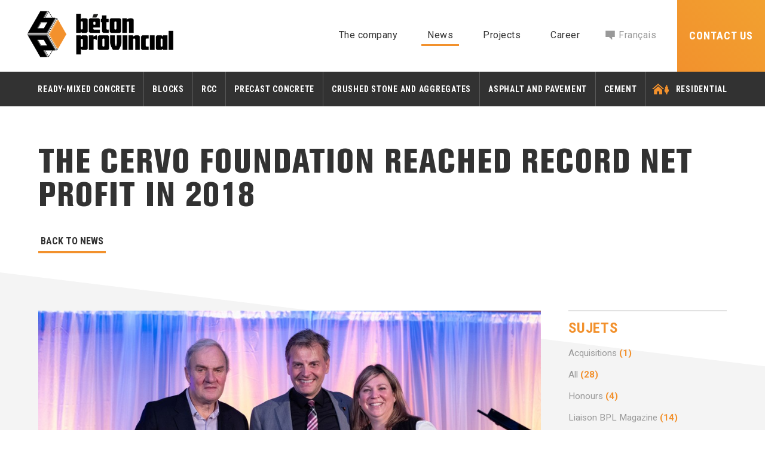

--- FILE ---
content_type: text/html; charset=UTF-8
request_url: https://www.betonprovincial.com/en/news/the-cervo-foundation-reached-record-net-profit-in-2018/
body_size: 23114
content:
<!DOCTYPE html>

    
<html lang="en-US" prefix="og: https://ogp.me/ns#">
<head>

    <!-- Google Tag Manager -->
    <script>(function(w,d,s,l,i){w[l]=w[l]||[];w[l].push({'gtm.start':
    new Date().getTime(),event:'gtm.js'});var f=d.getElementsByTagName(s)[0],
    j=d.createElement(s),dl=l!='dataLayer'?'&l='+l:'';j.async=true;j.src=
    'https://www.googletagmanager.com/gtm.js?id='+i+dl;f.parentNode.insertBefore(j,f);
    })(window,document,'script','dataLayer','GTM-PD44Z92');</script>
    <!-- End Google Tag Manager -->

    <meta http-equiv="cache-control" content="no-cache" />
    <meta http-equiv="Content-Type" content="text/html; charset=UTF-8">
<script type="text/javascript">
/* <![CDATA[ */
var gform;gform||(document.addEventListener("gform_main_scripts_loaded",function(){gform.scriptsLoaded=!0}),document.addEventListener("gform/theme/scripts_loaded",function(){gform.themeScriptsLoaded=!0}),window.addEventListener("DOMContentLoaded",function(){gform.domLoaded=!0}),gform={domLoaded:!1,scriptsLoaded:!1,themeScriptsLoaded:!1,isFormEditor:()=>"function"==typeof InitializeEditor,callIfLoaded:function(o){return!(!gform.domLoaded||!gform.scriptsLoaded||!gform.themeScriptsLoaded&&!gform.isFormEditor()||(gform.isFormEditor()&&console.warn("The use of gform.initializeOnLoaded() is deprecated in the form editor context and will be removed in Gravity Forms 3.1."),o(),0))},initializeOnLoaded:function(o){gform.callIfLoaded(o)||(document.addEventListener("gform_main_scripts_loaded",()=>{gform.scriptsLoaded=!0,gform.callIfLoaded(o)}),document.addEventListener("gform/theme/scripts_loaded",()=>{gform.themeScriptsLoaded=!0,gform.callIfLoaded(o)}),window.addEventListener("DOMContentLoaded",()=>{gform.domLoaded=!0,gform.callIfLoaded(o)}))},hooks:{action:{},filter:{}},addAction:function(o,r,e,t){gform.addHook("action",o,r,e,t)},addFilter:function(o,r,e,t){gform.addHook("filter",o,r,e,t)},doAction:function(o){gform.doHook("action",o,arguments)},applyFilters:function(o){return gform.doHook("filter",o,arguments)},removeAction:function(o,r){gform.removeHook("action",o,r)},removeFilter:function(o,r,e){gform.removeHook("filter",o,r,e)},addHook:function(o,r,e,t,n){null==gform.hooks[o][r]&&(gform.hooks[o][r]=[]);var d=gform.hooks[o][r];null==n&&(n=r+"_"+d.length),gform.hooks[o][r].push({tag:n,callable:e,priority:t=null==t?10:t})},doHook:function(r,o,e){var t;if(e=Array.prototype.slice.call(e,1),null!=gform.hooks[r][o]&&((o=gform.hooks[r][o]).sort(function(o,r){return o.priority-r.priority}),o.forEach(function(o){"function"!=typeof(t=o.callable)&&(t=window[t]),"action"==r?t.apply(null,e):e[0]=t.apply(null,e)})),"filter"==r)return e[0]},removeHook:function(o,r,t,n){var e;null!=gform.hooks[o][r]&&(e=(e=gform.hooks[o][r]).filter(function(o,r,e){return!!(null!=n&&n!=o.tag||null!=t&&t!=o.priority)}),gform.hooks[o][r]=e)}});
/* ]]> */
</script>

    <meta name="viewport" content="width=device-width, initial-scale=1, maximum-scale=1">
    <link rel="icon" href="https://www.betonprovincial.com/wp-content/themes/beton/img/bp-icon.png" type="image/png"> 
    <title>Béton Provincial The Cervo Foundation reached record net profit in 2018 - Béton Provincial</title>
    
    <link href="https://www.betonprovincial.com/wp-content/themes/beton/style.css?v=1769031751" rel="stylesheet">
    <link href="https://fonts.googleapis.com/css?family=Roboto+Condensed:700|Roboto:400,700" rel="stylesheet"> 
    
    
    <link rel="alternate" hreflang="en" href="https://www.betonprovincial.com/en/news/the-cervo-foundation-reached-record-net-profit-in-2018/" />
<link rel="alternate" hreflang="fr" href="https://www.betonprovincial.com/nouvelles/benefices-nets-records-2018-fondation-cervo/" />
<link rel="alternate" hreflang="x-default" href="https://www.betonprovincial.com/nouvelles/benefices-nets-records-2018-fondation-cervo/" />
<script id="cookieyes" type="text/javascript" src="https://cdn-cookieyes.com/client_data/ca3a54b62adcf87204b897dd/script.js"></script>
<!-- Search Engine Optimization by Rank Math - https://rankmath.com/ -->
<meta name="description" content="The Cervo Foundation collected a record amount of $200,000 during their ‘‘Vins et festin’’ event, of which Mr. André Bélanger, President of Béton Provincial"/>
<meta name="robots" content="follow, index, max-snippet:-1, max-video-preview:-1, max-image-preview:large"/>
<link rel="canonical" href="https://www.betonprovincial.com/en/news/the-cervo-foundation-reached-record-net-profit-in-2018/" />
<meta property="og:locale" content="en_US" />
<meta property="og:type" content="article" />
<meta property="og:title" content="The Cervo Foundation reached record net profit in 2018 - Béton Provincial" />
<meta property="og:description" content="The Cervo Foundation collected a record amount of $200,000 during their ‘‘Vins et festin’’ event, of which Mr. André Bélanger, President of Béton Provincial" />
<meta property="og:url" content="https://www.betonprovincial.com/en/news/the-cervo-foundation-reached-record-net-profit-in-2018/" />
<meta property="og:site_name" content="Béton Provincial" />
<meta property="og:updated_time" content="2018-11-07T10:12:48-05:00" />
<meta name="twitter:card" content="summary_large_image" />
<meta name="twitter:title" content="The Cervo Foundation reached record net profit in 2018 - Béton Provincial" />
<meta name="twitter:description" content="The Cervo Foundation collected a record amount of $200,000 during their ‘‘Vins et festin’’ event, of which Mr. André Bélanger, President of Béton Provincial" />
<!-- /Rank Math WordPress SEO plugin -->

<link rel="alternate" title="oEmbed (JSON)" type="application/json+oembed" href="https://www.betonprovincial.com/en/wp-json/oembed/1.0/embed?url=https%3A%2F%2Fwww.betonprovincial.com%2Fen%2Fnews%2Fthe-cervo-foundation-reached-record-net-profit-in-2018%2F" />
<link rel="alternate" title="oEmbed (XML)" type="text/xml+oembed" href="https://www.betonprovincial.com/en/wp-json/oembed/1.0/embed?url=https%3A%2F%2Fwww.betonprovincial.com%2Fen%2Fnews%2Fthe-cervo-foundation-reached-record-net-profit-in-2018%2F&#038;format=xml" />
<style id='wp-img-auto-sizes-contain-inline-css' type='text/css'>
img:is([sizes=auto i],[sizes^="auto," i]){contain-intrinsic-size:3000px 1500px}
/*# sourceURL=wp-img-auto-sizes-contain-inline-css */
</style>
<style id='wp-emoji-styles-inline-css' type='text/css'>

	img.wp-smiley, img.emoji {
		display: inline !important;
		border: none !important;
		box-shadow: none !important;
		height: 1em !important;
		width: 1em !important;
		margin: 0 0.07em !important;
		vertical-align: -0.1em !important;
		background: none !important;
		padding: 0 !important;
	}
/*# sourceURL=wp-emoji-styles-inline-css */
</style>
<style id='wp-block-accordion-inline-css' type='text/css'>
.wp-block-accordion{box-sizing:border-box}
/*# sourceURL=https://www.betonprovincial.com/wp-includes/blocks/accordion/style.min.css */
</style>
<style id='wp-block-accordion-item-inline-css' type='text/css'>
.wp-block-accordion-item.is-open>.wp-block-accordion-heading .wp-block-accordion-heading__toggle-icon{transform:rotate(45deg)}@media (prefers-reduced-motion:no-preference){.wp-block-accordion-item{transition:grid-template-rows .3s ease-out}.wp-block-accordion-item>.wp-block-accordion-heading .wp-block-accordion-heading__toggle-icon{transition:transform .2s ease-in-out}}
/*# sourceURL=https://www.betonprovincial.com/wp-includes/blocks/accordion-item/style.min.css */
</style>
<style id='wp-block-archives-inline-css' type='text/css'>
.wp-block-archives{box-sizing:border-box}.wp-block-archives-dropdown label{display:block}
/*# sourceURL=https://www.betonprovincial.com/wp-includes/blocks/archives/style.min.css */
</style>
<style id='wp-block-avatar-inline-css' type='text/css'>
.wp-block-avatar{line-height:0}.wp-block-avatar,.wp-block-avatar img{box-sizing:border-box}.wp-block-avatar.aligncenter{text-align:center}
/*# sourceURL=https://www.betonprovincial.com/wp-includes/blocks/avatar/style.min.css */
</style>
<style id='wp-block-button-inline-css' type='text/css'>
.wp-block-button__link{align-content:center;box-sizing:border-box;cursor:pointer;display:inline-block;height:100%;text-align:center;word-break:break-word}.wp-block-button__link.aligncenter{text-align:center}.wp-block-button__link.alignright{text-align:right}:where(.wp-block-button__link){border-radius:9999px;box-shadow:none;padding:calc(.667em + 2px) calc(1.333em + 2px);text-decoration:none}.wp-block-button[style*=text-decoration] .wp-block-button__link{text-decoration:inherit}.wp-block-buttons>.wp-block-button.has-custom-width{max-width:none}.wp-block-buttons>.wp-block-button.has-custom-width .wp-block-button__link{width:100%}.wp-block-buttons>.wp-block-button.has-custom-font-size .wp-block-button__link{font-size:inherit}.wp-block-buttons>.wp-block-button.wp-block-button__width-25{width:calc(25% - var(--wp--style--block-gap, .5em)*.75)}.wp-block-buttons>.wp-block-button.wp-block-button__width-50{width:calc(50% - var(--wp--style--block-gap, .5em)*.5)}.wp-block-buttons>.wp-block-button.wp-block-button__width-75{width:calc(75% - var(--wp--style--block-gap, .5em)*.25)}.wp-block-buttons>.wp-block-button.wp-block-button__width-100{flex-basis:100%;width:100%}.wp-block-buttons.is-vertical>.wp-block-button.wp-block-button__width-25{width:25%}.wp-block-buttons.is-vertical>.wp-block-button.wp-block-button__width-50{width:50%}.wp-block-buttons.is-vertical>.wp-block-button.wp-block-button__width-75{width:75%}.wp-block-button.is-style-squared,.wp-block-button__link.wp-block-button.is-style-squared{border-radius:0}.wp-block-button.no-border-radius,.wp-block-button__link.no-border-radius{border-radius:0!important}:root :where(.wp-block-button .wp-block-button__link.is-style-outline),:root :where(.wp-block-button.is-style-outline>.wp-block-button__link){border:2px solid;padding:.667em 1.333em}:root :where(.wp-block-button .wp-block-button__link.is-style-outline:not(.has-text-color)),:root :where(.wp-block-button.is-style-outline>.wp-block-button__link:not(.has-text-color)){color:currentColor}:root :where(.wp-block-button .wp-block-button__link.is-style-outline:not(.has-background)),:root :where(.wp-block-button.is-style-outline>.wp-block-button__link:not(.has-background)){background-color:initial;background-image:none}
/*# sourceURL=https://www.betonprovincial.com/wp-includes/blocks/button/style.min.css */
</style>
<style id='wp-block-calendar-inline-css' type='text/css'>
.wp-block-calendar{text-align:center}.wp-block-calendar td,.wp-block-calendar th{border:1px solid;padding:.25em}.wp-block-calendar th{font-weight:400}.wp-block-calendar caption{background-color:inherit}.wp-block-calendar table{border-collapse:collapse;width:100%}.wp-block-calendar table.has-background th{background-color:inherit}.wp-block-calendar table.has-text-color th{color:inherit}.wp-block-calendar :where(table:not(.has-text-color)){color:#40464d}.wp-block-calendar :where(table:not(.has-text-color)) td,.wp-block-calendar :where(table:not(.has-text-color)) th{border-color:#ddd}:where(.wp-block-calendar table:not(.has-background) th){background:#ddd}
/*# sourceURL=https://www.betonprovincial.com/wp-includes/blocks/calendar/style.min.css */
</style>
<style id='wp-block-categories-inline-css' type='text/css'>
.wp-block-categories{box-sizing:border-box}.wp-block-categories.alignleft{margin-right:2em}.wp-block-categories.alignright{margin-left:2em}.wp-block-categories.wp-block-categories-dropdown.aligncenter{text-align:center}.wp-block-categories .wp-block-categories__label{display:block;width:100%}
/*# sourceURL=https://www.betonprovincial.com/wp-includes/blocks/categories/style.min.css */
</style>
<style id='wp-block-comment-author-name-inline-css' type='text/css'>
.wp-block-comment-author-name{box-sizing:border-box}
/*# sourceURL=https://www.betonprovincial.com/wp-includes/blocks/comment-author-name/style.min.css */
</style>
<style id='wp-block-comment-content-inline-css' type='text/css'>
.comment-awaiting-moderation{display:block;font-size:.875em;line-height:1.5}.wp-block-comment-content{box-sizing:border-box}
/*# sourceURL=https://www.betonprovincial.com/wp-includes/blocks/comment-content/style.min.css */
</style>
<style id='wp-block-comment-date-inline-css' type='text/css'>
.wp-block-comment-date{box-sizing:border-box}
/*# sourceURL=https://www.betonprovincial.com/wp-includes/blocks/comment-date/style.min.css */
</style>
<style id='wp-block-comment-edit-link-inline-css' type='text/css'>
.wp-block-comment-edit-link{box-sizing:border-box}
/*# sourceURL=https://www.betonprovincial.com/wp-includes/blocks/comment-edit-link/style.min.css */
</style>
<style id='wp-block-comment-reply-link-inline-css' type='text/css'>
.wp-block-comment-reply-link{box-sizing:border-box}
/*# sourceURL=https://www.betonprovincial.com/wp-includes/blocks/comment-reply-link/style.min.css */
</style>
<style id='wp-block-comment-template-inline-css' type='text/css'>
.wp-block-comment-template{box-sizing:border-box;list-style:none;margin-bottom:0;max-width:100%;padding:0}.wp-block-comment-template li{clear:both}.wp-block-comment-template ol{list-style:none;margin-bottom:0;max-width:100%;padding-left:2rem}.wp-block-comment-template.alignleft{float:left}.wp-block-comment-template.aligncenter{margin-left:auto;margin-right:auto;width:fit-content}.wp-block-comment-template.alignright{float:right}
/*# sourceURL=https://www.betonprovincial.com/wp-includes/blocks/comment-template/style.min.css */
</style>
<style id='wp-block-comments-inline-css' type='text/css'>
.wp-block-post-comments{box-sizing:border-box}.wp-block-post-comments .alignleft{float:left}.wp-block-post-comments .alignright{float:right}.wp-block-post-comments .navigation:after{clear:both;content:"";display:table}.wp-block-post-comments .commentlist{clear:both;list-style:none;margin:0;padding:0}.wp-block-post-comments .commentlist .comment{min-height:2.25em;padding-left:3.25em}.wp-block-post-comments .commentlist .comment p{font-size:1em;line-height:1.8;margin:1em 0}.wp-block-post-comments .commentlist .children{list-style:none;margin:0;padding:0}.wp-block-post-comments .comment-author{line-height:1.5}.wp-block-post-comments .comment-author .avatar{border-radius:1.5em;display:block;float:left;height:2.5em;margin-right:.75em;margin-top:.5em;width:2.5em}.wp-block-post-comments .comment-author cite{font-style:normal}.wp-block-post-comments .comment-meta{font-size:.875em;line-height:1.5}.wp-block-post-comments .comment-meta b{font-weight:400}.wp-block-post-comments .comment-meta .comment-awaiting-moderation{display:block;margin-bottom:1em;margin-top:1em}.wp-block-post-comments .comment-body .commentmetadata{font-size:.875em}.wp-block-post-comments .comment-form-author label,.wp-block-post-comments .comment-form-comment label,.wp-block-post-comments .comment-form-email label,.wp-block-post-comments .comment-form-url label{display:block;margin-bottom:.25em}.wp-block-post-comments .comment-form input:not([type=submit]):not([type=checkbox]),.wp-block-post-comments .comment-form textarea{box-sizing:border-box;display:block;width:100%}.wp-block-post-comments .comment-form-cookies-consent{display:flex;gap:.25em}.wp-block-post-comments .comment-form-cookies-consent #wp-comment-cookies-consent{margin-top:.35em}.wp-block-post-comments .comment-reply-title{margin-bottom:0}.wp-block-post-comments .comment-reply-title :where(small){font-size:var(--wp--preset--font-size--medium,smaller);margin-left:.5em}.wp-block-post-comments .reply{font-size:.875em;margin-bottom:1.4em}.wp-block-post-comments input:not([type=submit]),.wp-block-post-comments textarea{border:1px solid #949494;font-family:inherit;font-size:1em}.wp-block-post-comments input:not([type=submit]):not([type=checkbox]),.wp-block-post-comments textarea{padding:calc(.667em + 2px)}:where(.wp-block-post-comments input[type=submit]){border:none}.wp-block-comments{box-sizing:border-box}
/*# sourceURL=https://www.betonprovincial.com/wp-includes/blocks/comments/style.min.css */
</style>
<style id='wp-block-comments-pagination-inline-css' type='text/css'>
.wp-block-comments-pagination>.wp-block-comments-pagination-next,.wp-block-comments-pagination>.wp-block-comments-pagination-numbers,.wp-block-comments-pagination>.wp-block-comments-pagination-previous{font-size:inherit}.wp-block-comments-pagination .wp-block-comments-pagination-previous-arrow{display:inline-block;margin-right:1ch}.wp-block-comments-pagination .wp-block-comments-pagination-previous-arrow:not(.is-arrow-chevron){transform:scaleX(1)}.wp-block-comments-pagination .wp-block-comments-pagination-next-arrow{display:inline-block;margin-left:1ch}.wp-block-comments-pagination .wp-block-comments-pagination-next-arrow:not(.is-arrow-chevron){transform:scaleX(1)}.wp-block-comments-pagination.aligncenter{justify-content:center}
/*# sourceURL=https://www.betonprovincial.com/wp-includes/blocks/comments-pagination/style.min.css */
</style>
<link rel='stylesheet' id='wp-block-cover-css' href='https://www.betonprovincial.com/wp-includes/blocks/cover/style.min.css?ver=6.9' type='text/css' media='all' />
<style id='wp-block-file-inline-css' type='text/css'>
.wp-block-file{box-sizing:border-box}.wp-block-file:not(.wp-element-button){font-size:.8em}.wp-block-file.aligncenter{text-align:center}.wp-block-file.alignright{text-align:right}.wp-block-file *+.wp-block-file__button{margin-left:.75em}:where(.wp-block-file){margin-bottom:1.5em}.wp-block-file__embed{margin-bottom:1em}:where(.wp-block-file__button){border-radius:2em;display:inline-block;padding:.5em 1em}:where(.wp-block-file__button):where(a):active,:where(.wp-block-file__button):where(a):focus,:where(.wp-block-file__button):where(a):hover,:where(.wp-block-file__button):where(a):visited{box-shadow:none;color:#fff;opacity:.85;text-decoration:none}
/*# sourceURL=https://www.betonprovincial.com/wp-includes/blocks/file/style.min.css */
</style>
<style id='wp-block-footnotes-inline-css' type='text/css'>
.editor-styles-wrapper,.entry-content{counter-reset:footnotes}a[data-fn].fn{counter-increment:footnotes;display:inline-flex;font-size:smaller;text-decoration:none;text-indent:-9999999px;vertical-align:super}a[data-fn].fn:after{content:"[" counter(footnotes) "]";float:left;text-indent:0}
/*# sourceURL=https://www.betonprovincial.com/wp-includes/blocks/footnotes/style.min.css */
</style>
<link rel='stylesheet' id='wp-block-gallery-css' href='https://www.betonprovincial.com/wp-includes/blocks/gallery/style.min.css?ver=6.9' type='text/css' media='all' />
<style id='wp-block-heading-inline-css' type='text/css'>
h1:where(.wp-block-heading).has-background,h2:where(.wp-block-heading).has-background,h3:where(.wp-block-heading).has-background,h4:where(.wp-block-heading).has-background,h5:where(.wp-block-heading).has-background,h6:where(.wp-block-heading).has-background{padding:1.25em 2.375em}h1.has-text-align-left[style*=writing-mode]:where([style*=vertical-lr]),h1.has-text-align-right[style*=writing-mode]:where([style*=vertical-rl]),h2.has-text-align-left[style*=writing-mode]:where([style*=vertical-lr]),h2.has-text-align-right[style*=writing-mode]:where([style*=vertical-rl]),h3.has-text-align-left[style*=writing-mode]:where([style*=vertical-lr]),h3.has-text-align-right[style*=writing-mode]:where([style*=vertical-rl]),h4.has-text-align-left[style*=writing-mode]:where([style*=vertical-lr]),h4.has-text-align-right[style*=writing-mode]:where([style*=vertical-rl]),h5.has-text-align-left[style*=writing-mode]:where([style*=vertical-lr]),h5.has-text-align-right[style*=writing-mode]:where([style*=vertical-rl]),h6.has-text-align-left[style*=writing-mode]:where([style*=vertical-lr]),h6.has-text-align-right[style*=writing-mode]:where([style*=vertical-rl]){rotate:180deg}
/*# sourceURL=https://www.betonprovincial.com/wp-includes/blocks/heading/style.min.css */
</style>
<link rel='stylesheet' id='wp-block-image-css' href='https://www.betonprovincial.com/wp-includes/blocks/image/style.min.css?ver=6.9' type='text/css' media='all' />
<style id='wp-block-latest-comments-inline-css' type='text/css'>
ol.wp-block-latest-comments{box-sizing:border-box;margin-left:0}:where(.wp-block-latest-comments:not([style*=line-height] .wp-block-latest-comments__comment)){line-height:1.1}:where(.wp-block-latest-comments:not([style*=line-height] .wp-block-latest-comments__comment-excerpt p)){line-height:1.8}.has-dates :where(.wp-block-latest-comments:not([style*=line-height])),.has-excerpts :where(.wp-block-latest-comments:not([style*=line-height])){line-height:1.5}.wp-block-latest-comments .wp-block-latest-comments{padding-left:0}.wp-block-latest-comments__comment{list-style:none;margin-bottom:1em}.has-avatars .wp-block-latest-comments__comment{list-style:none;min-height:2.25em}.has-avatars .wp-block-latest-comments__comment .wp-block-latest-comments__comment-excerpt,.has-avatars .wp-block-latest-comments__comment .wp-block-latest-comments__comment-meta{margin-left:3.25em}.wp-block-latest-comments__comment-excerpt p{font-size:.875em;margin:.36em 0 1.4em}.wp-block-latest-comments__comment-date{display:block;font-size:.75em}.wp-block-latest-comments .avatar,.wp-block-latest-comments__comment-avatar{border-radius:1.5em;display:block;float:left;height:2.5em;margin-right:.75em;width:2.5em}.wp-block-latest-comments[class*=-font-size] a,.wp-block-latest-comments[style*=font-size] a{font-size:inherit}
/*# sourceURL=https://www.betonprovincial.com/wp-includes/blocks/latest-comments/style.min.css */
</style>
<style id='wp-block-latest-posts-inline-css' type='text/css'>
.wp-block-latest-posts{box-sizing:border-box}.wp-block-latest-posts.alignleft{margin-right:2em}.wp-block-latest-posts.alignright{margin-left:2em}.wp-block-latest-posts.wp-block-latest-posts__list{list-style:none}.wp-block-latest-posts.wp-block-latest-posts__list li{clear:both;overflow-wrap:break-word}.wp-block-latest-posts.is-grid{display:flex;flex-wrap:wrap}.wp-block-latest-posts.is-grid li{margin:0 1.25em 1.25em 0;width:100%}@media (min-width:600px){.wp-block-latest-posts.columns-2 li{width:calc(50% - .625em)}.wp-block-latest-posts.columns-2 li:nth-child(2n){margin-right:0}.wp-block-latest-posts.columns-3 li{width:calc(33.33333% - .83333em)}.wp-block-latest-posts.columns-3 li:nth-child(3n){margin-right:0}.wp-block-latest-posts.columns-4 li{width:calc(25% - .9375em)}.wp-block-latest-posts.columns-4 li:nth-child(4n){margin-right:0}.wp-block-latest-posts.columns-5 li{width:calc(20% - 1em)}.wp-block-latest-posts.columns-5 li:nth-child(5n){margin-right:0}.wp-block-latest-posts.columns-6 li{width:calc(16.66667% - 1.04167em)}.wp-block-latest-posts.columns-6 li:nth-child(6n){margin-right:0}}:root :where(.wp-block-latest-posts.is-grid){padding:0}:root :where(.wp-block-latest-posts.wp-block-latest-posts__list){padding-left:0}.wp-block-latest-posts__post-author,.wp-block-latest-posts__post-date{display:block;font-size:.8125em}.wp-block-latest-posts__post-excerpt,.wp-block-latest-posts__post-full-content{margin-bottom:1em;margin-top:.5em}.wp-block-latest-posts__featured-image a{display:inline-block}.wp-block-latest-posts__featured-image img{height:auto;max-width:100%;width:auto}.wp-block-latest-posts__featured-image.alignleft{float:left;margin-right:1em}.wp-block-latest-posts__featured-image.alignright{float:right;margin-left:1em}.wp-block-latest-posts__featured-image.aligncenter{margin-bottom:1em;text-align:center}
/*# sourceURL=https://www.betonprovincial.com/wp-includes/blocks/latest-posts/style.min.css */
</style>
<style id='wp-block-list-inline-css' type='text/css'>
ol,ul{box-sizing:border-box}:root :where(.wp-block-list.has-background){padding:1.25em 2.375em}
/*# sourceURL=https://www.betonprovincial.com/wp-includes/blocks/list/style.min.css */
</style>
<style id='wp-block-loginout-inline-css' type='text/css'>
.wp-block-loginout{box-sizing:border-box}
/*# sourceURL=https://www.betonprovincial.com/wp-includes/blocks/loginout/style.min.css */
</style>
<style id='wp-block-media-text-inline-css' type='text/css'>
.wp-block-media-text{box-sizing:border-box;
  /*!rtl:begin:ignore*/direction:ltr;
  /*!rtl:end:ignore*/display:grid;grid-template-columns:50% 1fr;grid-template-rows:auto}.wp-block-media-text.has-media-on-the-right{grid-template-columns:1fr 50%}.wp-block-media-text.is-vertically-aligned-top>.wp-block-media-text__content,.wp-block-media-text.is-vertically-aligned-top>.wp-block-media-text__media{align-self:start}.wp-block-media-text.is-vertically-aligned-center>.wp-block-media-text__content,.wp-block-media-text.is-vertically-aligned-center>.wp-block-media-text__media,.wp-block-media-text>.wp-block-media-text__content,.wp-block-media-text>.wp-block-media-text__media{align-self:center}.wp-block-media-text.is-vertically-aligned-bottom>.wp-block-media-text__content,.wp-block-media-text.is-vertically-aligned-bottom>.wp-block-media-text__media{align-self:end}.wp-block-media-text>.wp-block-media-text__media{
  /*!rtl:begin:ignore*/grid-column:1;grid-row:1;
  /*!rtl:end:ignore*/margin:0}.wp-block-media-text>.wp-block-media-text__content{direction:ltr;
  /*!rtl:begin:ignore*/grid-column:2;grid-row:1;
  /*!rtl:end:ignore*/padding:0 8%;word-break:break-word}.wp-block-media-text.has-media-on-the-right>.wp-block-media-text__media{
  /*!rtl:begin:ignore*/grid-column:2;grid-row:1
  /*!rtl:end:ignore*/}.wp-block-media-text.has-media-on-the-right>.wp-block-media-text__content{
  /*!rtl:begin:ignore*/grid-column:1;grid-row:1
  /*!rtl:end:ignore*/}.wp-block-media-text__media a{display:block}.wp-block-media-text__media img,.wp-block-media-text__media video{height:auto;max-width:unset;vertical-align:middle;width:100%}.wp-block-media-text.is-image-fill>.wp-block-media-text__media{background-size:cover;height:100%;min-height:250px}.wp-block-media-text.is-image-fill>.wp-block-media-text__media>a{display:block;height:100%}.wp-block-media-text.is-image-fill>.wp-block-media-text__media img{height:1px;margin:-1px;overflow:hidden;padding:0;position:absolute;width:1px;clip:rect(0,0,0,0);border:0}.wp-block-media-text.is-image-fill-element>.wp-block-media-text__media{height:100%;min-height:250px}.wp-block-media-text.is-image-fill-element>.wp-block-media-text__media>a{display:block;height:100%}.wp-block-media-text.is-image-fill-element>.wp-block-media-text__media img{height:100%;object-fit:cover;width:100%}@media (max-width:600px){.wp-block-media-text.is-stacked-on-mobile{grid-template-columns:100%!important}.wp-block-media-text.is-stacked-on-mobile>.wp-block-media-text__media{grid-column:1;grid-row:1}.wp-block-media-text.is-stacked-on-mobile>.wp-block-media-text__content{grid-column:1;grid-row:2}}
/*# sourceURL=https://www.betonprovincial.com/wp-includes/blocks/media-text/style.min.css */
</style>
<link rel='stylesheet' id='wp-block-navigation-css' href='https://www.betonprovincial.com/wp-includes/blocks/navigation/style.min.css?ver=6.9' type='text/css' media='all' />
<style id='wp-block-navigation-link-inline-css' type='text/css'>
.wp-block-navigation .wp-block-navigation-item__label{overflow-wrap:break-word}.wp-block-navigation .wp-block-navigation-item__description{display:none}.link-ui-tools{outline:1px solid #f0f0f0;padding:8px}.link-ui-block-inserter{padding-top:8px}.link-ui-block-inserter__back{margin-left:8px;text-transform:uppercase}
/*# sourceURL=https://www.betonprovincial.com/wp-includes/blocks/navigation-link/style.min.css */
</style>
<style id='wp-block-page-list-inline-css' type='text/css'>
.wp-block-navigation .wp-block-page-list{align-items:var(--navigation-layout-align,initial);background-color:inherit;display:flex;flex-direction:var(--navigation-layout-direction,initial);flex-wrap:var(--navigation-layout-wrap,wrap);justify-content:var(--navigation-layout-justify,initial)}.wp-block-navigation .wp-block-navigation-item{background-color:inherit}.wp-block-page-list{box-sizing:border-box}
/*# sourceURL=https://www.betonprovincial.com/wp-includes/blocks/page-list/style.min.css */
</style>
<style id='wp-block-post-author-inline-css' type='text/css'>
.wp-block-post-author{box-sizing:border-box;display:flex;flex-wrap:wrap}.wp-block-post-author__byline{font-size:.5em;margin-bottom:0;margin-top:0;width:100%}.wp-block-post-author__avatar{margin-right:1em}.wp-block-post-author__bio{font-size:.7em;margin-bottom:.7em}.wp-block-post-author__content{flex-basis:0;flex-grow:1}.wp-block-post-author__name{margin:0}
/*# sourceURL=https://www.betonprovincial.com/wp-includes/blocks/post-author/style.min.css */
</style>
<style id='wp-block-post-author-biography-inline-css' type='text/css'>
.wp-block-post-author-biography{box-sizing:border-box}
/*# sourceURL=https://www.betonprovincial.com/wp-includes/blocks/post-author-biography/style.min.css */
</style>
<style id='wp-block-post-author-name-inline-css' type='text/css'>
.wp-block-post-author-name{box-sizing:border-box}
/*# sourceURL=https://www.betonprovincial.com/wp-includes/blocks/post-author-name/style.min.css */
</style>
<style id='wp-block-post-comments-count-inline-css' type='text/css'>
.wp-block-post-comments-count{box-sizing:border-box}
/*# sourceURL=https://www.betonprovincial.com/wp-includes/blocks/post-comments-count/style.min.css */
</style>
<style id='wp-block-post-comments-form-inline-css' type='text/css'>
:where(.wp-block-post-comments-form input:not([type=submit])),:where(.wp-block-post-comments-form textarea){border:1px solid #949494;font-family:inherit;font-size:1em}:where(.wp-block-post-comments-form input:where(:not([type=submit]):not([type=checkbox]))),:where(.wp-block-post-comments-form textarea){padding:calc(.667em + 2px)}.wp-block-post-comments-form{box-sizing:border-box}.wp-block-post-comments-form[style*=font-weight] :where(.comment-reply-title){font-weight:inherit}.wp-block-post-comments-form[style*=font-family] :where(.comment-reply-title){font-family:inherit}.wp-block-post-comments-form[class*=-font-size] :where(.comment-reply-title),.wp-block-post-comments-form[style*=font-size] :where(.comment-reply-title){font-size:inherit}.wp-block-post-comments-form[style*=line-height] :where(.comment-reply-title){line-height:inherit}.wp-block-post-comments-form[style*=font-style] :where(.comment-reply-title){font-style:inherit}.wp-block-post-comments-form[style*=letter-spacing] :where(.comment-reply-title){letter-spacing:inherit}.wp-block-post-comments-form :where(input[type=submit]){box-shadow:none;cursor:pointer;display:inline-block;overflow-wrap:break-word;text-align:center}.wp-block-post-comments-form .comment-form input:not([type=submit]):not([type=checkbox]):not([type=hidden]),.wp-block-post-comments-form .comment-form textarea{box-sizing:border-box;display:block;width:100%}.wp-block-post-comments-form .comment-form-author label,.wp-block-post-comments-form .comment-form-email label,.wp-block-post-comments-form .comment-form-url label{display:block;margin-bottom:.25em}.wp-block-post-comments-form .comment-form-cookies-consent{display:flex;gap:.25em}.wp-block-post-comments-form .comment-form-cookies-consent #wp-comment-cookies-consent{margin-top:.35em}.wp-block-post-comments-form .comment-reply-title{margin-bottom:0}.wp-block-post-comments-form .comment-reply-title :where(small){font-size:var(--wp--preset--font-size--medium,smaller);margin-left:.5em}
/*# sourceURL=https://www.betonprovincial.com/wp-includes/blocks/post-comments-form/style.min.css */
</style>
<style id='wp-block-buttons-inline-css' type='text/css'>
.wp-block-buttons{box-sizing:border-box}.wp-block-buttons.is-vertical{flex-direction:column}.wp-block-buttons.is-vertical>.wp-block-button:last-child{margin-bottom:0}.wp-block-buttons>.wp-block-button{display:inline-block;margin:0}.wp-block-buttons.is-content-justification-left{justify-content:flex-start}.wp-block-buttons.is-content-justification-left.is-vertical{align-items:flex-start}.wp-block-buttons.is-content-justification-center{justify-content:center}.wp-block-buttons.is-content-justification-center.is-vertical{align-items:center}.wp-block-buttons.is-content-justification-right{justify-content:flex-end}.wp-block-buttons.is-content-justification-right.is-vertical{align-items:flex-end}.wp-block-buttons.is-content-justification-space-between{justify-content:space-between}.wp-block-buttons.aligncenter{text-align:center}.wp-block-buttons:not(.is-content-justification-space-between,.is-content-justification-right,.is-content-justification-left,.is-content-justification-center) .wp-block-button.aligncenter{margin-left:auto;margin-right:auto;width:100%}.wp-block-buttons[style*=text-decoration] .wp-block-button,.wp-block-buttons[style*=text-decoration] .wp-block-button__link{text-decoration:inherit}.wp-block-buttons.has-custom-font-size .wp-block-button__link{font-size:inherit}.wp-block-buttons .wp-block-button__link{width:100%}.wp-block-button.aligncenter{text-align:center}
/*# sourceURL=https://www.betonprovincial.com/wp-includes/blocks/buttons/style.min.css */
</style>
<style id='wp-block-post-comments-link-inline-css' type='text/css'>
.wp-block-post-comments-link{box-sizing:border-box}
/*# sourceURL=https://www.betonprovincial.com/wp-includes/blocks/post-comments-link/style.min.css */
</style>
<style id='wp-block-post-content-inline-css' type='text/css'>
.wp-block-post-content{display:flow-root}
/*# sourceURL=https://www.betonprovincial.com/wp-includes/blocks/post-content/style.min.css */
</style>
<style id='wp-block-post-date-inline-css' type='text/css'>
.wp-block-post-date{box-sizing:border-box}
/*# sourceURL=https://www.betonprovincial.com/wp-includes/blocks/post-date/style.min.css */
</style>
<style id='wp-block-post-excerpt-inline-css' type='text/css'>
:where(.wp-block-post-excerpt){box-sizing:border-box;margin-bottom:var(--wp--style--block-gap);margin-top:var(--wp--style--block-gap)}.wp-block-post-excerpt__excerpt{margin-bottom:0;margin-top:0}.wp-block-post-excerpt__more-text{margin-bottom:0;margin-top:var(--wp--style--block-gap)}.wp-block-post-excerpt__more-link{display:inline-block}
/*# sourceURL=https://www.betonprovincial.com/wp-includes/blocks/post-excerpt/style.min.css */
</style>
<style id='wp-block-post-featured-image-inline-css' type='text/css'>
.wp-block-post-featured-image{margin-left:0;margin-right:0}.wp-block-post-featured-image a{display:block;height:100%}.wp-block-post-featured-image :where(img){box-sizing:border-box;height:auto;max-width:100%;vertical-align:bottom;width:100%}.wp-block-post-featured-image.alignfull img,.wp-block-post-featured-image.alignwide img{width:100%}.wp-block-post-featured-image .wp-block-post-featured-image__overlay.has-background-dim{background-color:#000;inset:0;position:absolute}.wp-block-post-featured-image{position:relative}.wp-block-post-featured-image .wp-block-post-featured-image__overlay.has-background-gradient{background-color:initial}.wp-block-post-featured-image .wp-block-post-featured-image__overlay.has-background-dim-0{opacity:0}.wp-block-post-featured-image .wp-block-post-featured-image__overlay.has-background-dim-10{opacity:.1}.wp-block-post-featured-image .wp-block-post-featured-image__overlay.has-background-dim-20{opacity:.2}.wp-block-post-featured-image .wp-block-post-featured-image__overlay.has-background-dim-30{opacity:.3}.wp-block-post-featured-image .wp-block-post-featured-image__overlay.has-background-dim-40{opacity:.4}.wp-block-post-featured-image .wp-block-post-featured-image__overlay.has-background-dim-50{opacity:.5}.wp-block-post-featured-image .wp-block-post-featured-image__overlay.has-background-dim-60{opacity:.6}.wp-block-post-featured-image .wp-block-post-featured-image__overlay.has-background-dim-70{opacity:.7}.wp-block-post-featured-image .wp-block-post-featured-image__overlay.has-background-dim-80{opacity:.8}.wp-block-post-featured-image .wp-block-post-featured-image__overlay.has-background-dim-90{opacity:.9}.wp-block-post-featured-image .wp-block-post-featured-image__overlay.has-background-dim-100{opacity:1}.wp-block-post-featured-image:where(.alignleft,.alignright){width:100%}
/*# sourceURL=https://www.betonprovincial.com/wp-includes/blocks/post-featured-image/style.min.css */
</style>
<style id='wp-block-post-navigation-link-inline-css' type='text/css'>
.wp-block-post-navigation-link .wp-block-post-navigation-link__arrow-previous{display:inline-block;margin-right:1ch}.wp-block-post-navigation-link .wp-block-post-navigation-link__arrow-previous:not(.is-arrow-chevron){transform:scaleX(1)}.wp-block-post-navigation-link .wp-block-post-navigation-link__arrow-next{display:inline-block;margin-left:1ch}.wp-block-post-navigation-link .wp-block-post-navigation-link__arrow-next:not(.is-arrow-chevron){transform:scaleX(1)}.wp-block-post-navigation-link.has-text-align-left[style*="writing-mode: vertical-lr"],.wp-block-post-navigation-link.has-text-align-right[style*="writing-mode: vertical-rl"]{rotate:180deg}
/*# sourceURL=https://www.betonprovincial.com/wp-includes/blocks/post-navigation-link/style.min.css */
</style>
<style id='wp-block-post-template-inline-css' type='text/css'>
.wp-block-post-template{box-sizing:border-box;list-style:none;margin-bottom:0;margin-top:0;max-width:100%;padding:0}.wp-block-post-template.is-flex-container{display:flex;flex-direction:row;flex-wrap:wrap;gap:1.25em}.wp-block-post-template.is-flex-container>li{margin:0;width:100%}@media (min-width:600px){.wp-block-post-template.is-flex-container.is-flex-container.columns-2>li{width:calc(50% - .625em)}.wp-block-post-template.is-flex-container.is-flex-container.columns-3>li{width:calc(33.33333% - .83333em)}.wp-block-post-template.is-flex-container.is-flex-container.columns-4>li{width:calc(25% - .9375em)}.wp-block-post-template.is-flex-container.is-flex-container.columns-5>li{width:calc(20% - 1em)}.wp-block-post-template.is-flex-container.is-flex-container.columns-6>li{width:calc(16.66667% - 1.04167em)}}@media (max-width:600px){.wp-block-post-template-is-layout-grid.wp-block-post-template-is-layout-grid.wp-block-post-template-is-layout-grid.wp-block-post-template-is-layout-grid{grid-template-columns:1fr}}.wp-block-post-template-is-layout-constrained>li>.alignright,.wp-block-post-template-is-layout-flow>li>.alignright{float:right;margin-inline-end:0;margin-inline-start:2em}.wp-block-post-template-is-layout-constrained>li>.alignleft,.wp-block-post-template-is-layout-flow>li>.alignleft{float:left;margin-inline-end:2em;margin-inline-start:0}.wp-block-post-template-is-layout-constrained>li>.aligncenter,.wp-block-post-template-is-layout-flow>li>.aligncenter{margin-inline-end:auto;margin-inline-start:auto}
/*# sourceURL=https://www.betonprovincial.com/wp-includes/blocks/post-template/style.min.css */
</style>
<style id='wp-block-post-terms-inline-css' type='text/css'>
.wp-block-post-terms{box-sizing:border-box}.wp-block-post-terms .wp-block-post-terms__separator{white-space:pre-wrap}
/*# sourceURL=https://www.betonprovincial.com/wp-includes/blocks/post-terms/style.min.css */
</style>
<style id='wp-block-post-time-to-read-inline-css' type='text/css'>
.wp-block-post-time-to-read{box-sizing:border-box}
/*# sourceURL=https://www.betonprovincial.com/wp-includes/blocks/post-time-to-read/style.min.css */
</style>
<style id='wp-block-post-title-inline-css' type='text/css'>
.wp-block-post-title{box-sizing:border-box;word-break:break-word}.wp-block-post-title :where(a){display:inline-block;font-family:inherit;font-size:inherit;font-style:inherit;font-weight:inherit;letter-spacing:inherit;line-height:inherit;text-decoration:inherit}
/*# sourceURL=https://www.betonprovincial.com/wp-includes/blocks/post-title/style.min.css */
</style>
<style id='wp-block-query-pagination-inline-css' type='text/css'>
.wp-block-query-pagination.is-content-justification-space-between>.wp-block-query-pagination-next:last-of-type{margin-inline-start:auto}.wp-block-query-pagination.is-content-justification-space-between>.wp-block-query-pagination-previous:first-child{margin-inline-end:auto}.wp-block-query-pagination .wp-block-query-pagination-previous-arrow{display:inline-block;margin-right:1ch}.wp-block-query-pagination .wp-block-query-pagination-previous-arrow:not(.is-arrow-chevron){transform:scaleX(1)}.wp-block-query-pagination .wp-block-query-pagination-next-arrow{display:inline-block;margin-left:1ch}.wp-block-query-pagination .wp-block-query-pagination-next-arrow:not(.is-arrow-chevron){transform:scaleX(1)}.wp-block-query-pagination.aligncenter{justify-content:center}
/*# sourceURL=https://www.betonprovincial.com/wp-includes/blocks/query-pagination/style.min.css */
</style>
<style id='wp-block-query-title-inline-css' type='text/css'>
.wp-block-query-title{box-sizing:border-box}
/*# sourceURL=https://www.betonprovincial.com/wp-includes/blocks/query-title/style.min.css */
</style>
<style id='wp-block-query-total-inline-css' type='text/css'>
.wp-block-query-total{box-sizing:border-box}
/*# sourceURL=https://www.betonprovincial.com/wp-includes/blocks/query-total/style.min.css */
</style>
<style id='wp-block-read-more-inline-css' type='text/css'>
.wp-block-read-more{display:block;width:fit-content}.wp-block-read-more:where(:not([style*=text-decoration])){text-decoration:none}.wp-block-read-more:where(:not([style*=text-decoration])):active,.wp-block-read-more:where(:not([style*=text-decoration])):focus{text-decoration:none}
/*# sourceURL=https://www.betonprovincial.com/wp-includes/blocks/read-more/style.min.css */
</style>
<style id='wp-block-rss-inline-css' type='text/css'>
ul.wp-block-rss.alignleft{margin-right:2em}ul.wp-block-rss.alignright{margin-left:2em}ul.wp-block-rss.is-grid{display:flex;flex-wrap:wrap;padding:0}ul.wp-block-rss.is-grid li{margin:0 1em 1em 0;width:100%}@media (min-width:600px){ul.wp-block-rss.columns-2 li{width:calc(50% - 1em)}ul.wp-block-rss.columns-3 li{width:calc(33.33333% - 1em)}ul.wp-block-rss.columns-4 li{width:calc(25% - 1em)}ul.wp-block-rss.columns-5 li{width:calc(20% - 1em)}ul.wp-block-rss.columns-6 li{width:calc(16.66667% - 1em)}}.wp-block-rss__item-author,.wp-block-rss__item-publish-date{display:block;font-size:.8125em}.wp-block-rss{box-sizing:border-box;list-style:none;padding:0}
/*# sourceURL=https://www.betonprovincial.com/wp-includes/blocks/rss/style.min.css */
</style>
<style id='wp-block-search-inline-css' type='text/css'>
.wp-block-search__button{margin-left:10px;word-break:normal}.wp-block-search__button.has-icon{line-height:0}.wp-block-search__button svg{height:1.25em;min-height:24px;min-width:24px;width:1.25em;fill:currentColor;vertical-align:text-bottom}:where(.wp-block-search__button){border:1px solid #ccc;padding:6px 10px}.wp-block-search__inside-wrapper{display:flex;flex:auto;flex-wrap:nowrap;max-width:100%}.wp-block-search__label{width:100%}.wp-block-search.wp-block-search__button-only .wp-block-search__button{box-sizing:border-box;display:flex;flex-shrink:0;justify-content:center;margin-left:0;max-width:100%}.wp-block-search.wp-block-search__button-only .wp-block-search__inside-wrapper{min-width:0!important;transition-property:width}.wp-block-search.wp-block-search__button-only .wp-block-search__input{flex-basis:100%;transition-duration:.3s}.wp-block-search.wp-block-search__button-only.wp-block-search__searchfield-hidden,.wp-block-search.wp-block-search__button-only.wp-block-search__searchfield-hidden .wp-block-search__inside-wrapper{overflow:hidden}.wp-block-search.wp-block-search__button-only.wp-block-search__searchfield-hidden .wp-block-search__input{border-left-width:0!important;border-right-width:0!important;flex-basis:0;flex-grow:0;margin:0;min-width:0!important;padding-left:0!important;padding-right:0!important;width:0!important}:where(.wp-block-search__input){appearance:none;border:1px solid #949494;flex-grow:1;font-family:inherit;font-size:inherit;font-style:inherit;font-weight:inherit;letter-spacing:inherit;line-height:inherit;margin-left:0;margin-right:0;min-width:3rem;padding:8px;text-decoration:unset!important;text-transform:inherit}:where(.wp-block-search__button-inside .wp-block-search__inside-wrapper){background-color:#fff;border:1px solid #949494;box-sizing:border-box;padding:4px}:where(.wp-block-search__button-inside .wp-block-search__inside-wrapper) .wp-block-search__input{border:none;border-radius:0;padding:0 4px}:where(.wp-block-search__button-inside .wp-block-search__inside-wrapper) .wp-block-search__input:focus{outline:none}:where(.wp-block-search__button-inside .wp-block-search__inside-wrapper) :where(.wp-block-search__button){padding:4px 8px}.wp-block-search.aligncenter .wp-block-search__inside-wrapper{margin:auto}.wp-block[data-align=right] .wp-block-search.wp-block-search__button-only .wp-block-search__inside-wrapper{float:right}
/*# sourceURL=https://www.betonprovincial.com/wp-includes/blocks/search/style.min.css */
</style>
<style id='wp-block-site-logo-inline-css' type='text/css'>
.wp-block-site-logo{box-sizing:border-box;line-height:0}.wp-block-site-logo a{display:inline-block;line-height:0}.wp-block-site-logo.is-default-size img{height:auto;width:120px}.wp-block-site-logo img{height:auto;max-width:100%}.wp-block-site-logo a,.wp-block-site-logo img{border-radius:inherit}.wp-block-site-logo.aligncenter{margin-left:auto;margin-right:auto;text-align:center}:root :where(.wp-block-site-logo.is-style-rounded){border-radius:9999px}
/*# sourceURL=https://www.betonprovincial.com/wp-includes/blocks/site-logo/style.min.css */
</style>
<style id='wp-block-site-tagline-inline-css' type='text/css'>
.wp-block-site-tagline{box-sizing:border-box}
/*# sourceURL=https://www.betonprovincial.com/wp-includes/blocks/site-tagline/style.min.css */
</style>
<style id='wp-block-site-title-inline-css' type='text/css'>
.wp-block-site-title{box-sizing:border-box}.wp-block-site-title :where(a){color:inherit;font-family:inherit;font-size:inherit;font-style:inherit;font-weight:inherit;letter-spacing:inherit;line-height:inherit;text-decoration:inherit}
/*# sourceURL=https://www.betonprovincial.com/wp-includes/blocks/site-title/style.min.css */
</style>
<style id='wp-block-tag-cloud-inline-css' type='text/css'>
.wp-block-tag-cloud{box-sizing:border-box}.wp-block-tag-cloud.aligncenter{justify-content:center;text-align:center}.wp-block-tag-cloud a{display:inline-block;margin-right:5px}.wp-block-tag-cloud span{display:inline-block;margin-left:5px;text-decoration:none}:root :where(.wp-block-tag-cloud.is-style-outline){display:flex;flex-wrap:wrap;gap:1ch}:root :where(.wp-block-tag-cloud.is-style-outline a){border:1px solid;font-size:unset!important;margin-right:0;padding:1ch 2ch;text-decoration:none!important}
/*# sourceURL=https://www.betonprovincial.com/wp-includes/blocks/tag-cloud/style.min.css */
</style>
<style id='wp-block-term-count-inline-css' type='text/css'>
.wp-block-term-count{box-sizing:border-box}
/*# sourceURL=https://www.betonprovincial.com/wp-includes/blocks/term-count/style.min.css */
</style>
<style id='wp-block-term-description-inline-css' type='text/css'>
:where(.wp-block-term-description){box-sizing:border-box;margin-bottom:var(--wp--style--block-gap);margin-top:var(--wp--style--block-gap)}.wp-block-term-description p{margin-bottom:0;margin-top:0}
/*# sourceURL=https://www.betonprovincial.com/wp-includes/blocks/term-description/style.min.css */
</style>
<style id='wp-block-term-name-inline-css' type='text/css'>
.wp-block-term-name{box-sizing:border-box}
/*# sourceURL=https://www.betonprovincial.com/wp-includes/blocks/term-name/style.min.css */
</style>
<style id='wp-block-term-template-inline-css' type='text/css'>
.wp-block-term-template{box-sizing:border-box;list-style:none;margin-bottom:0;margin-top:0;max-width:100%;padding:0}
/*# sourceURL=https://www.betonprovincial.com/wp-includes/blocks/term-template/style.min.css */
</style>
<style id='wp-block-video-inline-css' type='text/css'>
.wp-block-video{box-sizing:border-box}.wp-block-video video{height:auto;vertical-align:middle;width:100%}@supports (position:sticky){.wp-block-video [poster]{object-fit:cover}}.wp-block-video.aligncenter{text-align:center}.wp-block-video :where(figcaption){margin-bottom:1em;margin-top:.5em}
/*# sourceURL=https://www.betonprovincial.com/wp-includes/blocks/video/style.min.css */
</style>
<style id='wp-block-accordion-heading-inline-css' type='text/css'>
.wp-block-accordion-heading{margin:0}.wp-block-accordion-heading__toggle{align-items:center;background-color:inherit!important;border:none;color:inherit!important;cursor:pointer;display:flex;font-family:inherit;font-size:inherit;font-style:inherit;font-weight:inherit;letter-spacing:inherit;line-height:inherit;overflow:hidden;padding:var(--wp--preset--spacing--20,1em) 0;text-align:inherit;text-decoration:inherit;text-transform:inherit;width:100%;word-spacing:inherit}.wp-block-accordion-heading__toggle:not(:focus-visible){outline:none}.wp-block-accordion-heading__toggle:focus,.wp-block-accordion-heading__toggle:hover{background-color:inherit!important;border:none;box-shadow:none;color:inherit;padding:var(--wp--preset--spacing--20,1em) 0;text-decoration:none}.wp-block-accordion-heading__toggle:focus-visible{outline:auto;outline-offset:0}.wp-block-accordion-heading__toggle:hover .wp-block-accordion-heading__toggle-title{text-decoration:underline}.wp-block-accordion-heading__toggle-title{flex:1}.wp-block-accordion-heading__toggle-icon{align-items:center;display:flex;height:1.2em;justify-content:center;width:1.2em}
/*# sourceURL=https://www.betonprovincial.com/wp-includes/blocks/accordion-heading/style.min.css */
</style>
<style id='wp-block-accordion-panel-inline-css' type='text/css'>
.wp-block-accordion-panel[aria-hidden=true],.wp-block-accordion-panel[inert]{display:none;margin-block-start:0}
/*# sourceURL=https://www.betonprovincial.com/wp-includes/blocks/accordion-panel/style.min.css */
</style>
<style id='wp-block-audio-inline-css' type='text/css'>
.wp-block-audio{box-sizing:border-box}.wp-block-audio :where(figcaption){margin-bottom:1em;margin-top:.5em}.wp-block-audio audio{min-width:300px;width:100%}
/*# sourceURL=https://www.betonprovincial.com/wp-includes/blocks/audio/style.min.css */
</style>
<style id='wp-block-code-inline-css' type='text/css'>
.wp-block-code{box-sizing:border-box}.wp-block-code code{
  /*!rtl:begin:ignore*/direction:ltr;display:block;font-family:inherit;overflow-wrap:break-word;text-align:initial;white-space:pre-wrap
  /*!rtl:end:ignore*/}
/*# sourceURL=https://www.betonprovincial.com/wp-includes/blocks/code/style.min.css */
</style>
<style id='wp-block-columns-inline-css' type='text/css'>
.wp-block-columns{box-sizing:border-box;display:flex;flex-wrap:wrap!important}@media (min-width:782px){.wp-block-columns{flex-wrap:nowrap!important}}.wp-block-columns{align-items:normal!important}.wp-block-columns.are-vertically-aligned-top{align-items:flex-start}.wp-block-columns.are-vertically-aligned-center{align-items:center}.wp-block-columns.are-vertically-aligned-bottom{align-items:flex-end}@media (max-width:781px){.wp-block-columns:not(.is-not-stacked-on-mobile)>.wp-block-column{flex-basis:100%!important}}@media (min-width:782px){.wp-block-columns:not(.is-not-stacked-on-mobile)>.wp-block-column{flex-basis:0;flex-grow:1}.wp-block-columns:not(.is-not-stacked-on-mobile)>.wp-block-column[style*=flex-basis]{flex-grow:0}}.wp-block-columns.is-not-stacked-on-mobile{flex-wrap:nowrap!important}.wp-block-columns.is-not-stacked-on-mobile>.wp-block-column{flex-basis:0;flex-grow:1}.wp-block-columns.is-not-stacked-on-mobile>.wp-block-column[style*=flex-basis]{flex-grow:0}:where(.wp-block-columns){margin-bottom:1.75em}:where(.wp-block-columns.has-background){padding:1.25em 2.375em}.wp-block-column{flex-grow:1;min-width:0;overflow-wrap:break-word;word-break:break-word}.wp-block-column.is-vertically-aligned-top{align-self:flex-start}.wp-block-column.is-vertically-aligned-center{align-self:center}.wp-block-column.is-vertically-aligned-bottom{align-self:flex-end}.wp-block-column.is-vertically-aligned-stretch{align-self:stretch}.wp-block-column.is-vertically-aligned-bottom,.wp-block-column.is-vertically-aligned-center,.wp-block-column.is-vertically-aligned-top{width:100%}
/*# sourceURL=https://www.betonprovincial.com/wp-includes/blocks/columns/style.min.css */
</style>
<style id='wp-block-details-inline-css' type='text/css'>
.wp-block-details{box-sizing:border-box}.wp-block-details summary{cursor:pointer}
/*# sourceURL=https://www.betonprovincial.com/wp-includes/blocks/details/style.min.css */
</style>
<style id='wp-block-embed-inline-css' type='text/css'>
.wp-block-embed.alignleft,.wp-block-embed.alignright,.wp-block[data-align=left]>[data-type="core/embed"],.wp-block[data-align=right]>[data-type="core/embed"]{max-width:360px;width:100%}.wp-block-embed.alignleft .wp-block-embed__wrapper,.wp-block-embed.alignright .wp-block-embed__wrapper,.wp-block[data-align=left]>[data-type="core/embed"] .wp-block-embed__wrapper,.wp-block[data-align=right]>[data-type="core/embed"] .wp-block-embed__wrapper{min-width:280px}.wp-block-cover .wp-block-embed{min-height:240px;min-width:320px}.wp-block-embed{overflow-wrap:break-word}.wp-block-embed :where(figcaption){margin-bottom:1em;margin-top:.5em}.wp-block-embed iframe{max-width:100%}.wp-block-embed__wrapper{position:relative}.wp-embed-responsive .wp-has-aspect-ratio .wp-block-embed__wrapper:before{content:"";display:block;padding-top:50%}.wp-embed-responsive .wp-has-aspect-ratio iframe{bottom:0;height:100%;left:0;position:absolute;right:0;top:0;width:100%}.wp-embed-responsive .wp-embed-aspect-21-9 .wp-block-embed__wrapper:before{padding-top:42.85%}.wp-embed-responsive .wp-embed-aspect-18-9 .wp-block-embed__wrapper:before{padding-top:50%}.wp-embed-responsive .wp-embed-aspect-16-9 .wp-block-embed__wrapper:before{padding-top:56.25%}.wp-embed-responsive .wp-embed-aspect-4-3 .wp-block-embed__wrapper:before{padding-top:75%}.wp-embed-responsive .wp-embed-aspect-1-1 .wp-block-embed__wrapper:before{padding-top:100%}.wp-embed-responsive .wp-embed-aspect-9-16 .wp-block-embed__wrapper:before{padding-top:177.77%}.wp-embed-responsive .wp-embed-aspect-1-2 .wp-block-embed__wrapper:before{padding-top:200%}
/*# sourceURL=https://www.betonprovincial.com/wp-includes/blocks/embed/style.min.css */
</style>
<style id='wp-block-group-inline-css' type='text/css'>
.wp-block-group{box-sizing:border-box}:where(.wp-block-group.wp-block-group-is-layout-constrained){position:relative}
/*# sourceURL=https://www.betonprovincial.com/wp-includes/blocks/group/style.min.css */
</style>
<style id='wp-block-math-inline-css' type='text/css'>
.wp-block-math{overflow-x:auto;overflow-y:hidden}
/*# sourceURL=https://www.betonprovincial.com/wp-includes/blocks/math/style.min.css */
</style>
<style id='wp-block-paragraph-inline-css' type='text/css'>
.is-small-text{font-size:.875em}.is-regular-text{font-size:1em}.is-large-text{font-size:2.25em}.is-larger-text{font-size:3em}.has-drop-cap:not(:focus):first-letter{float:left;font-size:8.4em;font-style:normal;font-weight:100;line-height:.68;margin:.05em .1em 0 0;text-transform:uppercase}body.rtl .has-drop-cap:not(:focus):first-letter{float:none;margin-left:.1em}p.has-drop-cap.has-background{overflow:hidden}:root :where(p.has-background){padding:1.25em 2.375em}:where(p.has-text-color:not(.has-link-color)) a{color:inherit}p.has-text-align-left[style*="writing-mode:vertical-lr"],p.has-text-align-right[style*="writing-mode:vertical-rl"]{rotate:180deg}
/*# sourceURL=https://www.betonprovincial.com/wp-includes/blocks/paragraph/style.min.css */
</style>
<style id='wp-block-preformatted-inline-css' type='text/css'>
.wp-block-preformatted{box-sizing:border-box;white-space:pre-wrap}:where(.wp-block-preformatted.has-background){padding:1.25em 2.375em}
/*# sourceURL=https://www.betonprovincial.com/wp-includes/blocks/preformatted/style.min.css */
</style>
<style id='wp-block-pullquote-inline-css' type='text/css'>
.wp-block-pullquote{box-sizing:border-box;margin:0 0 1em;overflow-wrap:break-word;padding:4em 0;text-align:center}.wp-block-pullquote blockquote,.wp-block-pullquote p{color:inherit}.wp-block-pullquote blockquote{margin:0}.wp-block-pullquote p{margin-top:0}.wp-block-pullquote p:last-child{margin-bottom:0}.wp-block-pullquote.alignleft,.wp-block-pullquote.alignright{max-width:420px}.wp-block-pullquote cite,.wp-block-pullquote footer{position:relative}.wp-block-pullquote .has-text-color a{color:inherit}.wp-block-pullquote.has-text-align-left blockquote{text-align:left}.wp-block-pullquote.has-text-align-right blockquote{text-align:right}.wp-block-pullquote.has-text-align-center blockquote{text-align:center}.wp-block-pullquote.is-style-solid-color{border:none}.wp-block-pullquote.is-style-solid-color blockquote{margin-left:auto;margin-right:auto;max-width:60%}.wp-block-pullquote.is-style-solid-color blockquote p{font-size:2em;margin-bottom:0;margin-top:0}.wp-block-pullquote.is-style-solid-color blockquote cite{font-style:normal;text-transform:none}.wp-block-pullquote :where(cite){color:inherit;display:block}
/*# sourceURL=https://www.betonprovincial.com/wp-includes/blocks/pullquote/style.min.css */
</style>
<style id='wp-block-quote-inline-css' type='text/css'>
.wp-block-quote{box-sizing:border-box;overflow-wrap:break-word}.wp-block-quote.is-large:where(:not(.is-style-plain)),.wp-block-quote.is-style-large:where(:not(.is-style-plain)){margin-bottom:1em;padding:0 1em}.wp-block-quote.is-large:where(:not(.is-style-plain)) p,.wp-block-quote.is-style-large:where(:not(.is-style-plain)) p{font-size:1.5em;font-style:italic;line-height:1.6}.wp-block-quote.is-large:where(:not(.is-style-plain)) cite,.wp-block-quote.is-large:where(:not(.is-style-plain)) footer,.wp-block-quote.is-style-large:where(:not(.is-style-plain)) cite,.wp-block-quote.is-style-large:where(:not(.is-style-plain)) footer{font-size:1.125em;text-align:right}.wp-block-quote>cite{display:block}
/*# sourceURL=https://www.betonprovincial.com/wp-includes/blocks/quote/style.min.css */
</style>
<style id='wp-block-separator-inline-css' type='text/css'>
@charset "UTF-8";.wp-block-separator{border:none;border-top:2px solid}:root :where(.wp-block-separator.is-style-dots){height:auto;line-height:1;text-align:center}:root :where(.wp-block-separator.is-style-dots):before{color:currentColor;content:"···";font-family:serif;font-size:1.5em;letter-spacing:2em;padding-left:2em}.wp-block-separator.is-style-dots{background:none!important;border:none!important}
/*# sourceURL=https://www.betonprovincial.com/wp-includes/blocks/separator/style.min.css */
</style>
<link rel='stylesheet' id='wp-block-social-links-css' href='https://www.betonprovincial.com/wp-includes/blocks/social-links/style.min.css?ver=6.9' type='text/css' media='all' />
<style id='wp-block-spacer-inline-css' type='text/css'>
.wp-block-spacer{clear:both}
/*# sourceURL=https://www.betonprovincial.com/wp-includes/blocks/spacer/style.min.css */
</style>
<link rel='stylesheet' id='wp-block-table-css' href='https://www.betonprovincial.com/wp-includes/blocks/table/style.min.css?ver=6.9' type='text/css' media='all' />
<style id='wp-block-text-columns-inline-css' type='text/css'>
.wp-block-text-columns,.wp-block-text-columns.aligncenter{display:flex}.wp-block-text-columns .wp-block-column{margin:0 1em;padding:0}.wp-block-text-columns .wp-block-column:first-child{margin-left:0}.wp-block-text-columns .wp-block-column:last-child{margin-right:0}.wp-block-text-columns.columns-2 .wp-block-column{width:50%}.wp-block-text-columns.columns-3 .wp-block-column{width:33.3333333333%}.wp-block-text-columns.columns-4 .wp-block-column{width:25%}
/*# sourceURL=https://www.betonprovincial.com/wp-includes/blocks/text-columns/style.min.css */
</style>
<style id='wp-block-verse-inline-css' type='text/css'>
pre.wp-block-verse{overflow:auto;white-space:pre-wrap}:where(pre.wp-block-verse){font-family:inherit}
/*# sourceURL=https://www.betonprovincial.com/wp-includes/blocks/verse/style.min.css */
</style>
<link rel='stylesheet' id='wpml-legacy-horizontal-list-0-css' href='https://www.betonprovincial.com/wp-content/plugins/sitepress-multilingual-cms/templates/language-switchers/legacy-list-horizontal/style.min.css?ver=1' type='text/css' media='all' />
<link rel='stylesheet' id='wppopups-base-css' href='https://www.betonprovincial.com/wp-content/plugins/wp-popups-lite/src/assets/css/wppopups-base.css?ver=2.2.0.3' type='text/css' media='all' />
<script>var jquery_placeholder_url = 'https://www.betonprovincial.com/wp-content/plugins/gravity-forms-placeholders/jquery.placeholder-1.0.1.js';</script><!--n2css--><!--n2js--><script type="text/javascript" src="https://www.betonprovincial.com/wp-includes/js/jquery/jquery.min.js?ver=3.7.1" id="jquery-core-js"></script>
<script type="text/javascript" src="https://www.betonprovincial.com/wp-includes/js/jquery/jquery-migrate.min.js?ver=3.4.1" id="jquery-migrate-js"></script>
<script type="text/javascript" src="https://www.betonprovincial.com/wp-content/plugins/gravity-forms-placeholders/gf.placeholders.js?ver=1.0" id="_gf_placeholders-js"></script>
<link rel="https://api.w.org/" href="https://www.betonprovincial.com/en/wp-json/" /><link rel="EditURI" type="application/rsd+xml" title="RSD" href="https://www.betonprovincial.com/xmlrpc.php?rsd" />
<meta name="generator" content="WordPress 6.9" />
<link rel='shortlink' href='https://www.betonprovincial.com/en/?p=7103' />
<meta name="generator" content="WPML ver:4.8.6 stt:1,4;" />
<meta name="generator" content="performance-lab 4.0.1; plugins: image-prioritizer, webp-uploads">
<meta name="generator" content="webp-uploads 2.6.1">
<script type="text/javascript">
(function(url){
	if(/(?:Chrome\/26\.0\.1410\.63 Safari\/537\.31|WordfenceTestMonBot)/.test(navigator.userAgent)){ return; }
	var addEvent = function(evt, handler) {
		if (window.addEventListener) {
			document.addEventListener(evt, handler, false);
		} else if (window.attachEvent) {
			document.attachEvent('on' + evt, handler);
		}
	};
	var removeEvent = function(evt, handler) {
		if (window.removeEventListener) {
			document.removeEventListener(evt, handler, false);
		} else if (window.detachEvent) {
			document.detachEvent('on' + evt, handler);
		}
	};
	var evts = 'contextmenu dblclick drag dragend dragenter dragleave dragover dragstart drop keydown keypress keyup mousedown mousemove mouseout mouseover mouseup mousewheel scroll'.split(' ');
	var logHuman = function() {
		if (window.wfLogHumanRan) { return; }
		window.wfLogHumanRan = true;
		var wfscr = document.createElement('script');
		wfscr.type = 'text/javascript';
		wfscr.async = true;
		wfscr.src = url + '&r=' + Math.random();
		(document.getElementsByTagName('head')[0]||document.getElementsByTagName('body')[0]).appendChild(wfscr);
		for (var i = 0; i < evts.length; i++) {
			removeEvent(evts[i], logHuman);
		}
	};
	for (var i = 0; i < evts.length; i++) {
		addEvent(evts[i], logHuman);
	}
})('//www.betonprovincial.com/en/?wordfence_lh=1&hid=5DF89B622F8F97987FD32EACD8921435');
</script>
		<script>
		(function(h,o,t,j,a,r){
			h.hj=h.hj||function(){(h.hj.q=h.hj.q||[]).push(arguments)};
			h._hjSettings={hjid:3202688,hjsv:5};
			a=o.getElementsByTagName('head')[0];
			r=o.createElement('script');r.async=1;
			r.src=t+h._hjSettings.hjid+j+h._hjSettings.hjsv;
			a.appendChild(r);
		})(window,document,'//static.hotjar.com/c/hotjar-','.js?sv=');
		</script>
		<meta data-od-replaced-content="optimization-detective 1.0.0-beta4" name="generator" content="optimization-detective 1.0.0-beta4; url_metric_groups={0:empty, 480:empty, 600:empty, 782:populated}">
<meta name="generator" content="image-prioritizer 1.0.0-beta3">

    <script src="https://www.betonprovincial.com/wp-content/themes/beton/components/js/min/script-min.js"></script>
    <script src="https://www.betonprovincial.com/wp-content/themes/beton/components/js/swiper.min.js" type="text/javascript"></script>

    
</head>
<body class="wp-singular nouvelles-template-default single single-nouvelles postid-7103 wp-theme-beton">

  <!-- Google Tag Manager (noscript) -->
  <noscript><iframe src="https://www.googletagmanager.com/ns.html?id=GTM-PD44Z92"
  height="0" width="0" style="display:none;visibility:hidden"></iframe></noscript>
  <!-- End Google Tag Manager (noscript) -->

  <script>
    (function(i,s,o,g,r,a,m){i['GoogleAnalyticsObject']=r;i[r]=i[r]||function(){
    (i[r].q=i[r].q||[]).push(arguments)},i[r].l=1*new Date();a=s.createElement(o),
    m=s.getElementsByTagName(o)[0];a.async=1;a.src=g;m.parentNode.insertBefore(a,m)
    })(window,document,'script','https://www.google-analytics.com/analytics.js','ga');

    ga('create', 'UA-2208926-6', 'auto');
    ga('send', 'pageview');

  </script>


<div class="mobileHeader mobile-nav-button on transition-ease desktopHidden">

    <a class="text-center logo-a" href="https://www.betonprovincial.com/en/">
        <img data-od-xpath="/HTML/BODY/DIV[@class=&apos;mobileHeader mobile-nav-button on transition-ease desktopHidden&apos;]/*[1][self::A]/*[1][self::IMG]" class="mobileLogo"  src="https://www.betonprovincial.com/wp-content/themes/beton/img/betonprovincial.png" alt="Logo Béton Provincial">
    </a>

    <div class="mobile-buttonClick hamburger hamburger--vortex js-hamburger">
        <div class="hamburger-box">
            <div class="hamburger-inner"></div>
        </div>
    </div>
</div>


<div class="menuMobileContainer transition-ease desktopHidden" >

    <ul class="navMobile">
                              <li>

                        <a 
                        data-open=".menuItem-152"
                                                >
                            READY-MIXED CONCRETE                        </a>
                        
                <div class="sub-menu">
                	<div class="subMenuItems">
		                    												                                <div class="subCatMenuMobile">
		                                    <h3>READY-MIXED CONCRETE</h3>

																																						<p>
														<a href="https://www.betonprovincial.com/en/products/beton-plus/															">Béton+														</a> 
													</p>
																																						<p>
														<a href="https://www.betonprovincial.com/en/products/ready-mixed-concrete/															">Standard concrete														</a> 
													</p>
																																						<p>
														<a href="https://www.betonprovincial.com/en/products/ready-mixed-concrete/															#superplasticized-concrete">Superplasticized concrete														</a> 
													</p>
																																						<p>
														<a href="https://www.betonprovincial.com/en/products/ready-mixed-concrete/															#fibre-reinforced-concrete">Fibre-reinforced concrete														</a> 
													</p>
																																						<p>
														<a href="https://www.betonprovincial.com/en/products/ready-mixed-concrete/															#quick-set-concrete">Quick set concrete														</a> 
													</p>
																																						<p>
														<a href="https://www.betonprovincial.com/en/products/ready-mixed-concrete/															#architectural-coloured-concrete">Architectural coloured concrete														</a> 
													</p>
																																						<p>
														<a href="https://www.betonprovincial.com/en/products/ready-mixed-concrete/															#low-shrinkage-concrete">Low-shrinkage concrete														</a> 
													</p>
																																						<p>
														<a href="https://www.betonprovincial.com/en/products/ready-mixed-concrete/															#high-performance-concrete-hpc">High-performance concrete (HPC)														</a> 
													</p>
																																						<p>
														<a href="https://www.betonprovincial.com/en/products/ready-mixed-concrete/															#shotcrete">Shotcrete														</a> 
													</p>
														                              	</div>
											                            												                                <div class="subCatMenuMobile">
		                                    <h3>SPECIALTY CONCRETES</h3>

																																						<p>
														<a href="https://www.betonprovincial.com/en/products/latex-modified-concrete/															">Latex-modified concrete														</a> 
													</p>
																																						<p>
														<a href="https://www.betonprovincial.com/en/products/beton-latex/															">Ultra-high performance concrete														</a> 
													</p>
																																						<p>
														<a href="https://www.betonprovincial.com/en/products/stable-air-cellular-concrete/															"> Stable Air™ cellular concrete														</a> 
													</p>
														                              	</div>
											                            												                                <div class="subCatMenuMobile">
		                                    <h3>VALUE-ADDED PRODUCTS</h3>

																																						<p>
														<a href="https://www.betonprovincial.com/en/products/accel-mix-concrete/															">ACCEL-Mix™ Concrete														</a> 
													</p>
																																						<p>
														<a href="https://www.betonprovincial.com/en/products/cool-mix-concrete/															">COOL-Mix™ Concrete														</a> 
													</p>
														                              	</div>
											                            												                            												                                <div class="subCatMenuMobile">
		                                    <h3>SERVICES</h3>

																																						<p>
														<a href="https://www.betonprovincial.com/en/products/mobile-batch-plants/															">Mobile batch plants														</a> 
													</p>
																																						<p>
														<a href="https://www.betonprovincial.com/en/products/concepteco/															">Concept-Eco														</a> 
													</p>
																																						<p>
														<a href="https://www.betonprovincial.com/en/products/hyperbag/															">HYPERbag														</a> 
													</p>
														                              	</div>
											                                            	</div>
               		
						

                </div>

                      
                      </li>
                                          <li>

                        <a 
                        data-open=".menuItem-274"
                                                >
                            BLOCKS                        </a>
                        
                <div class="sub-menu">
                	<div class="subMenuItems">
		                    												                                <div class="subCatMenuMobile">
		                                    <h3>BLOCKS AND RETAINING WALLS</h3>

																																						<p>
														<a href="https://www.betonprovincial.com/en/products/concrete-blocks/															">Concrete Blocks GRANI-BLOC														</a> 
													</p>
																																						<p>
														<a href="https://www.betonprovincial.com/en/products/interlocking-concrete-blocks/															">Interlocking Concrete Blocks														</a> 
													</p>
																																						<p>
														<a href="https://www.betonprovincial.com/en/products/conventional-concrete-blocks/															">Conventional Concrete Blocks														</a> 
													</p>
														                              	</div>
											                                            	</div>
               		
						

                </div>

                      
                      </li>
                                          <li>

                        <a 
                        data-open=".menuItem-143"
                                                    href="https://www.betonprovincial.com/en/products/rcc"
                                                >
                            RCC                        </a>
                                              
                      </li>
                                          <li>

                        <a 
                        data-open=".menuItem-147"
                                                >
                            PRECAST CONCRETE                        </a>
                        
                <div class="sub-menu">
                	<div class="subMenuItems">
		                    												                                <div class="subCatMenuMobile">
		                                    <h3>PRECAST CONCRETE PRODUCTS</h3>

																																						<p>
														<a href="https://www.betonprovincial.com/en/products/box-and-vaulted-culverts/															">Box and vaulted culverts														</a> 
													</p>
																																						<p>
														<a href="https://www.betonprovincial.com/en/products/underground-drainage-and-infrastructure-products/															">Underground drainage and road infrastructure products														</a> 
													</p>
																																						<p>
														<a href="https://www.betonprovincial.com/en/products/wastewater-and-rainwater-treatment/															">Wastewater and rainwater treatment														</a> 
													</p>
																																						<p>
														<a href="https://www.betonprovincial.com/en/products/erosion-control/															">Erosion control														</a> 
													</p>
																																						<p>
														<a href="https://www.betonprovincial.com/en/products/underground-and-electricity-network/															">Underground electricity networks														</a> 
													</p>
																																						<p>
														<a href="https://www.betonprovincial.com/en/products/road-traffic-and-safety/															">Road traffic and safety														</a> 
													</p>
																																						<p>
														<a href="https://www.betonprovincial.com/en/products/masonry-and-landscape-installation/															">Masonry and landscape installation														</a> 
													</p>
														                              	</div>
											                            												                                <div class="subCatMenuMobile">
		                                    <h3>BLOCKS AND RETAINING WALLS</h3>

																																						<p>
														<a href="https://www.betonprovincial.com/en/products/cool-mix-concrete/															">Verti-Block														</a> 
													</p>
																																						<p>
														<a href="https://www.betonprovincial.com/en/products/cool-mix-concrete/															#stone-strong">Stone Strong														</a> 
													</p>
																																						<p>
														<a href="https://www.betonprovincial.com/en/products/cool-mix-concrete/															#ter-voile">Ter-Voile														</a> 
													</p>
														                              	</div>
											                            												                            												                                <div class="subCatMenuMobile">
		                                    <h3>EQUIPMENT</h3>

																																						<p>
														<a href="https://www.betonprovincial.com/en/products/equipment-precast-concrete/															">Equipment														</a> 
													</p>
														                              	</div>
											                                            	</div>
               		
							            	<div class="subCatMenuMobile">
						
																					
													<a class="menuFiles" href="" target="_new">
								<table>
									<tr>
										<td><img data-od-xpath="/HTML/BODY/DIV[@class=&apos;menuMobileContainer transition-ease desktopHidden&apos;]/*[1][self::UL]/*[4][self::LI]/*[2][self::DIV]/*[2][self::DIV]/*[1][self::A]/*[1][self::TABLE]/*[1][self::TR]/*[1][self::TD]/*[1][self::IMG]" src="https://www.betonprovincial.com/wp-content/uploads/2017/06/beton-provincial-picto-document-pdf.svg"></td>
										<td>List of all our products</td>
									</tr>
								</table>
							</a>
													<a class="menuFiles" href="" target="_new">
								<table>
									<tr>
										<td><img data-od-xpath="/HTML/BODY/DIV[@class=&apos;menuMobileContainer transition-ease desktopHidden&apos;]/*[1][self::UL]/*[4][self::LI]/*[2][self::DIV]/*[2][self::DIV]/*[2][self::A]/*[1][self::TABLE]/*[1][self::TR]/*[1][self::TD]/*[1][self::IMG]" src="https://www.betonprovincial.com/wp-content/uploads/2017/06/beton-provincial-picto-document-pdf.svg"></td>
										<td>Certificates</td>
									</tr>
								</table>
							</a>
							                	</div>
						

                </div>

                      
                      </li>
                                          <li>

                        <a 
                        data-open=".menuItem-161"
                                                >
                            CRUSHED STONE AND AGGREGATES                        </a>
                        
                <div class="sub-menu">
                	<div class="subMenuItems">
		                    												                                <div class="subCatMenuMobile">
		                                    <h3>SERVICES</h3>

																																						<p>
														<a href="https://www.betonprovincial.com/en/products/crushed-stone-and-aggregates/															">Our network of quarries and gravel pits														</a> 
													</p>
														                              	</div>
											                            												                                <div class="subCatMenuMobile">
		                                    <h3>PRODUCT</h3>

																																						<p>
														<a href="https://www.betonprovincial.com/en/products/crushed-stone-and-aggregates/															#different-types-of-aggregates">Our different types of aggregates														</a> 
													</p>
														                              	</div>
											                            												                                <div class="subCatMenuMobile">
		                                    <h3>EQUIPMENTS</h3>

																																						<p>
														<a href="https://www.betonprovincial.com/en/products/crushed-stone-and-aggregates/															#mobile-concrete-batch-plants">Mobile concrete batch plants														</a> 
													</p>
														                              	</div>
											                                            	</div>
               		
						

                </div>

                      
                      </li>
                                          <li>

                        <a 
                        data-open=".menuItem-163"
                                                >
                            ASPHALT AND PAVEMENT                        </a>
                        
                <div class="sub-menu">
                	<div class="subMenuItems">
		                    												                                <div class="subCatMenuMobile">
		                                    <h3>PRODUCT</h3>

																																						<p>
														<a href="https://www.betonprovincial.com/en/products/asphalt-and-pavement/															">Asphalt														</a> 
													</p>
														                              	</div>
											                            												                                <div class="subCatMenuMobile">
		                                    <h3>SERVICES</h3>

																																						<p>
														<a href="https://www.betonprovincial.com/en/products/asphalt-and-pavement/															#pavement">Pavement														</a> 
													</p>
														                              	</div>
											                            												                                <div class="subCatMenuMobile">
		                                    <h3>EQUIPMENT</h3>

																																						<p>
														<a href="https://www.betonprovincial.com/en/products/asphalt-and-pavement/															#equipment">Equipment														</a> 
													</p>
														                              	</div>
											                                            	</div>
               		
						

                </div>

                      
                      </li>
                                          <li>

                        <a 
                        data-open=".menuItem-159"
                                                    href="https://www.betonprovincial.com/en/products/cement"
                                                >
                            CEMENT                        </a>
                                              
                      </li>
                            <li><a class="residentiel" href="https://www.betonprovincial.com/en/residential-concrete/">Residential</a></li>
    </ul>
    
    <ul class="navMobileSmall">
        <li id="menu-item-5738" class="menu-item menu-item-type-post_type menu-item-object-page menu-item-5738"><a href="https://www.betonprovincial.com/en/company/">The company</a></li>
<li id="menu-item-5742" class="menu-item menu-item-type-post_type_archive menu-item-object-nouvelles current-menu-item menu-item-5742"><a href="https://www.betonprovincial.com/en/news/" aria-current="page">News</a></li>
<li id="menu-item-5746" class="menu-item menu-item-type-post_type_archive menu-item-object-realisations menu-item-5746"><a href="https://www.betonprovincial.com/en/our-projects/">Projects</a></li>
<li id="menu-item-8808" class="menu-item menu-item-type-post_type menu-item-object-page menu-item-8808"><a href="https://www.betonprovincial.com/en/career/">Career</a></li>
        <li class="menu-item"><a href="/contact/">CONTACT US</a></li>

        
        <li class="lang-selector  ">
            <a href="https://www.betonprovincial.com/nouvelles/benefices-nets-records-2018-fondation-cervo/" class="en">Français <img data-od-xpath="/HTML/BODY/DIV[@class=&apos;menuMobileContainer transition-ease desktopHidden&apos;]/*[2][self::UL]/*[6][self::LI]/*[1][self::A]/*[1][self::IMG]" src="https://www.betonprovincial.com/wp-content/themes/beton/img/english.png" class="english-icon" alt="icon english language"></a>
        </li>

        
        <li class="lang-selector xhidden ">
            <a href="https://www.betonprovincial.com/en/news/the-cervo-foundation-reached-record-net-profit-in-2018/" class="en">English <img data-od-xpath="/HTML/BODY/DIV[@class=&apos;menuMobileContainer transition-ease desktopHidden&apos;]/*[2][self::UL]/*[7][self::LI]/*[1][self::A]/*[1][self::IMG]" src="https://www.betonprovincial.com/wp-content/themes/beton/img/english.png" class="english-icon" alt="icon english language"></a>
        </li>

           

    </ul>


</div>

<script>

    $('.navMobile > li > a').on('click',function (e) {
        //e.preventDefault(); 
        $(this).parent().find('.sub-menu').slideToggle(400);
    });

    $('.mobile-buttonClick').on('click',function (e) {
        e.preventDefault(); 
        $(this).toggleClass("is-active");
        $(".menuMobileContainer").toggleClass("on");
    });

    $('.subCatMenuMobile a').on('click',function (e) {
        $(".menuMobileContainer").removeClass("on");
        $('.navMobile .sub-menu').slideUp();
  
    }); // end on scroll/load




</script>













    <nav class="navPrincip mobileHidden">
        <!--nav1-->
        <div id="nav1">
            <a href="https://www.betonprovincial.com/en/">
                <img data-od-xpath="/HTML/BODY/NAV[@class=&apos;navPrincip mobileHidden&apos;]/*[1][self::DIV]/*[1][self::A]/*[1][self::IMG]" src="https://www.betonprovincial.com/wp-content/themes/beton/img/betonprovincial.png" alt="Logo Béton Provincial">
            </a>
            <ul>
            <li class="menu-item menu-item-type-post_type menu-item-object-page menu-item-5738"><a href="https://www.betonprovincial.com/en/company/">The company</a></li>
<li class="menu-item menu-item-type-post_type_archive menu-item-object-nouvelles current-menu-item menu-item-5742"><a href="https://www.betonprovincial.com/en/news/" aria-current="page">News</a></li>
<li class="menu-item menu-item-type-post_type_archive menu-item-object-realisations menu-item-5746"><a href="https://www.betonprovincial.com/en/our-projects/">Projects</a></li>
<li class="menu-item menu-item-type-post_type menu-item-object-page menu-item-8808"><a href="https://www.betonprovincial.com/en/career/">Career</a></li>
                
                
        <li class="lang-selector  ">
            <a href="https://www.betonprovincial.com/nouvelles/benefices-nets-records-2018-fondation-cervo/" class="en">Français <img data-od-xpath="/HTML/BODY/NAV[@class=&apos;navPrincip mobileHidden&apos;]/*[1][self::DIV]/*[2][self::UL]/*[5][self::LI]/*[1][self::A]/*[1][self::IMG]" src="https://www.betonprovincial.com/wp-content/themes/beton/img/english.png" class="english-icon" alt="icon english language"></a>
        </li>

        
        <li class="lang-selector xhidden ">
            <a href="https://www.betonprovincial.com/en/news/the-cervo-foundation-reached-record-net-profit-in-2018/" class="en">English <img data-od-xpath="/HTML/BODY/NAV[@class=&apos;navPrincip mobileHidden&apos;]/*[1][self::DIV]/*[2][self::UL]/*[6][self::LI]/*[1][self::A]/*[1][self::IMG]" src="https://www.betonprovincial.com/wp-content/themes/beton/img/english.png" class="english-icon" alt="icon english language"></a>
        </li>

           

                <li class="menu-item"><a class="joindre" href="https://www.betonprovincial.com/en/contact/?nocache=1769031752">CONTACT US</a></li>
            </ul>  
            <div class="clearfix"></div> 
        </div><!--nav1-->  
        <div class="clearfix"></div>      
        <!--nav2-->
        <div id="nav2">
            <ul id="dropdown" class="dropdown">
                                                        <li class="">
                        <a 
                        data-open=".menuItem-152"
                                                >
                            READY-MIXED CONCRETE                        </a>
                        <div class="sub-menu">
                <div class="menuItem menuItem-152">
                	<div class="menuItemContent">
                		<div class="col-sm-9">
		                    											                              <div class="col-sm-3">
		                                <div class="subCatMenu">
		                                    <h3>READY-MIXED CONCRETE</h3>

																																						<p><a  href="https://www.betonprovincial.com/en/products/beton-plus/">Béton+</a> </p>
																																						<p><a  href="https://www.betonprovincial.com/en/products/ready-mixed-concrete/">Standard concrete</a> </p>
																																						<p><a  href="https://www.betonprovincial.com/en/products/ready-mixed-concrete/#superplasticized-concrete">Superplasticized concrete</a> </p>
																																						<p><a  href="https://www.betonprovincial.com/en/products/ready-mixed-concrete/#fibre-reinforced-concrete">Fibre-reinforced concrete</a> </p>
																																						<p><a  href="https://www.betonprovincial.com/en/products/ready-mixed-concrete/#quick-set-concrete">Quick set concrete</a> </p>
																																						<p><a  href="https://www.betonprovincial.com/en/products/ready-mixed-concrete/#architectural-coloured-concrete">Architectural coloured concrete</a> </p>
																																						<p><a  href="https://www.betonprovincial.com/en/products/ready-mixed-concrete/#low-shrinkage-concrete">Low-shrinkage concrete</a> </p>
																																						<p><a  href="https://www.betonprovincial.com/en/products/ready-mixed-concrete/#high-performance-concrete-hpc">High-performance concrete (HPC)</a> </p>
																																						<p><a  href="https://www.betonprovincial.com/en/products/ready-mixed-concrete/#shotcrete">Shotcrete</a> </p>
														                                    
		                                </div>
		                              </div>
											                            											                              <div class="col-sm-3">
		                                <div class="subCatMenu">
		                                    <h3>SPECIALTY CONCRETES</h3>

																																						<p><a  href="https://www.betonprovincial.com/en/products/latex-modified-concrete/">Latex-modified concrete</a> </p>
																																						<p><a  href="https://www.betonprovincial.com/en/products/beton-latex/">Ultra-high performance concrete</a> </p>
																																						<p><a  href="https://www.betonprovincial.com/en/products/stable-air-cellular-concrete/"> Stable Air™ cellular concrete</a> </p>
														                                    
		                                </div>
		                              </div>
											                            											                              <div class="col-sm-3">
		                                <div class="subCatMenu">
		                                    <h3>VALUE-ADDED PRODUCTS</h3>

																																						<p><a  href="https://www.betonprovincial.com/en/products/accel-mix-concrete/">ACCEL-Mix™ Concrete</a> </p>
																																						<p><a  href="https://www.betonprovincial.com/en/products/cool-mix-concrete/">COOL-Mix™ Concrete</a> </p>
														                                    
		                                </div>
		                              </div>
											                            											                            											                              <div class="col-sm-3">
		                                <div class="subCatMenu">
		                                    <h3>SERVICES</h3>

																																						<p><a  href="https://www.betonprovincial.com/en/products/mobile-batch-plants/">Mobile batch plants</a> </p>
																																						<p><a  href="https://www.betonprovincial.com/en/products/concepteco/">Concept-Eco</a> </p>
																																						<p><a  href="https://www.betonprovincial.com/en/products/hyperbag/">HYPERbag</a> </p>
														                                    
		                                </div>
		                              </div>
											                                                        <div class="clearfix"></div>
                			
                		</div>
                		<div class="col-sm-3 leftPub">

							
				            <div class="menuLinks2">
								
																		                			<div class="margin-bottom-10">
		                				<a href="https://www.betonprovincial.com/en/contact?usines-produits=concrete-blocks&soumission=1" 
		                					class="button buttonPubCat"
		                							                					>
			                				ONLINE QUOTE		                				</a>
		                			</div>
										                			<div class="margin-bottom-10">
		                				<a href="https://www.betonprovincial.com/en/contact?usines-produits=ready-mixed-concrete-en&usines-regions=&search=yes&nocache=123&soumission=1" 
		                					class="button buttonPubCat"
		                							                					>
			                				ONLINE ORDER		                				</a>
		                			</div>
																
				            </div>




              			
                		</div>
	                    <div class="clearfix"></div>
                		
                	</div>
		            <div class="menuPdfs">
						
						
		            </div>
                </div>
</div>



                      </li>
                                                                                      <li class="">
                        <a 
                        data-open=".menuItem-274"
                                                >
                            BLOCKS                        </a>
                        <div class="sub-menu">
                <div class="menuItem menuItem-274">
                	<div class="menuItemContent">
                		<div class="col-sm-9">
		                    											                              <div class="col-sm-3">
		                                <div class="subCatMenu">
		                                    <h3>BLOCKS AND RETAINING WALLS</h3>

																																						<p><a  href="https://www.betonprovincial.com/en/products/concrete-blocks/">Concrete Blocks GRANI-BLOC</a> </p>
																																						<p><a  href="https://www.betonprovincial.com/en/products/interlocking-concrete-blocks/">Interlocking Concrete Blocks</a> </p>
																																						<p><a  href="https://www.betonprovincial.com/en/products/conventional-concrete-blocks/">Conventional Concrete Blocks</a> </p>
														                                    
		                                </div>
		                              </div>
											                                                        <div class="clearfix"></div>
                			
                		</div>
                		<div class="col-sm-3 leftPub">

							
				            <div class="menuLinks2">
								
																		                			<div class="margin-bottom-10">
		                				<a href="https://www.betonprovincial.com/en/quote-request-concrete-block" 
		                					class="button buttonPubCat"
		                							                					>
			                				ONLINE QUOTE		                				</a>
		                			</div>
																
				            </div>




              			
                		</div>
	                    <div class="clearfix"></div>
                		
                	</div>
		            <div class="menuPdfs">
						
						
		            </div>
                </div>
</div>



                      </li>
                                                                                      <li class="">
                        <a 
                        data-open=".menuItem-143"
                                                    href="https://www.betonprovincial.com/en/products/rcc"
                                                >
                            RCC                        </a>
                        
                      </li>
                                                                                      <li class="">
                        <a 
                        data-open=".menuItem-147"
                                                >
                            PRECAST CONCRETE                        </a>
                        <div class="sub-menu">
                <div class="menuItem menuItem-147">
                	<div class="menuItemContent">
                		<div class="col-sm-9">
		                    											                              <div class="col-sm-3">
		                                <div class="subCatMenu">
		                                    <h3>PRECAST CONCRETE PRODUCTS</h3>

																																						<p><a  href="https://www.betonprovincial.com/en/products/box-and-vaulted-culverts/">Box and vaulted culverts</a> </p>
																																						<p><a  href="https://www.betonprovincial.com/en/products/underground-drainage-and-infrastructure-products/">Underground drainage and road infrastructure products</a> </p>
																																						<p><a  href="https://www.betonprovincial.com/en/products/wastewater-and-rainwater-treatment/">Wastewater and rainwater treatment</a> </p>
																																						<p><a  href="https://www.betonprovincial.com/en/products/erosion-control/">Erosion control</a> </p>
																																						<p><a  href="https://www.betonprovincial.com/en/products/underground-and-electricity-network/">Underground electricity networks</a> </p>
																																						<p><a  href="https://www.betonprovincial.com/en/products/road-traffic-and-safety/">Road traffic and safety</a> </p>
																																						<p><a  href="https://www.betonprovincial.com/en/products/masonry-and-landscape-installation/">Masonry and landscape installation</a> </p>
														                                    
		                                </div>
		                              </div>
											                            											                              <div class="col-sm-3">
		                                <div class="subCatMenu">
		                                    <h3>BLOCKS AND RETAINING WALLS</h3>

																																						<p><a  href="https://www.betonprovincial.com/en/products/cool-mix-concrete/">Verti-Block</a> </p>
																																						<p><a  href="https://www.betonprovincial.com/en/products/cool-mix-concrete/#stone-strong">Stone Strong</a> </p>
																																						<p><a  href="https://www.betonprovincial.com/en/products/cool-mix-concrete/#ter-voile">Ter-Voile</a> </p>
														                                    
		                                </div>
		                              </div>
											                            											                            											                              <div class="col-sm-3">
		                                <div class="subCatMenu">
		                                    <h3>EQUIPMENT</h3>

																																						<p><a  href="https://www.betonprovincial.com/en/products/equipment-precast-concrete/">Equipment</a> </p>
														                                    
		                                </div>
		                              </div>
											                                                        <div class="clearfix"></div>
                			
                		</div>
                		<div class="col-sm-3 leftPub">

							
				            <div class="menuLinks2">
								
																		                			<div class="margin-bottom-10">
		                				<a href="https://www.betonprovincial.com/en/contact?usines-produits=precast-concrete-en&soumission=1" 
		                					class="button buttonPubCat"
		                							                					>
			                				ONLINE QUOTE		                				</a>
		                			</div>
																
				            </div>




              			
                		</div>
	                    <div class="clearfix"></div>
                		
                	</div>
		            <div class="menuPdfs">
						
												
																					
							<a class="menuFiles" href="https://www.betonprovincial.com/wp-content/uploads/2017/08/list-of-all-of-our-products.pdf" target="_new">
								<table>
									<tr>
										<td><img data-od-xpath="/HTML/BODY/NAV[@class=&apos;navPrincip mobileHidden&apos;]/*[3][self::DIV]/*[1][self::UL]/*[4][self::LI]/*[2][self::DIV]/*[1][self::DIV]/*[2][self::DIV]/*[1][self::A]/*[1][self::TABLE]/*[1][self::TR]/*[1][self::TD]/*[1][self::IMG]" src="https://www.betonprovincial.com/wp-content/uploads/2017/06/beton-provincial-picto-document-pdf.svg"></td>
										<td>List of all our products</td>
									</tr>
								</table>
							</a>
						
																					
							<a class="menuFiles" href="https://www.betonprovincial.com/wp-content/uploads/2017/08/certificates.pdf" target="_new">
								<table>
									<tr>
										<td><img data-od-xpath="/HTML/BODY/NAV[@class=&apos;navPrincip mobileHidden&apos;]/*[3][self::DIV]/*[1][self::UL]/*[4][self::LI]/*[2][self::DIV]/*[1][self::DIV]/*[2][self::DIV]/*[2][self::A]/*[1][self::TABLE]/*[1][self::TR]/*[1][self::TD]/*[1][self::IMG]" src="https://www.betonprovincial.com/wp-content/uploads/2017/06/beton-provincial-picto-document-pdf.svg"></td>
										<td>Certificates</td>
									</tr>
								</table>
							</a>
												
		            </div>
                </div>
</div>



                      </li>
                                                                                      <li class="">
                        <a 
                        data-open=".menuItem-161"
                                                >
                            CRUSHED STONE AND AGGREGATES                        </a>
                        <div class="sub-menu">
                <div class="menuItem menuItem-161">
                	<div class="menuItemContent">
                		<div class="col-sm-9">
		                    											                              <div class="col-sm-3">
		                                <div class="subCatMenu">
		                                    <h3>SERVICES</h3>

																																						<p><a  href="https://www.betonprovincial.com/en/products/crushed-stone-and-aggregates/">Our network of quarries and gravel pits</a> </p>
														                                    
		                                </div>
		                              </div>
											                            											                              <div class="col-sm-3">
		                                <div class="subCatMenu">
		                                    <h3>PRODUCT</h3>

																																						<p><a  href="https://www.betonprovincial.com/en/products/crushed-stone-and-aggregates/#different-types-of-aggregates">Our different types of aggregates</a> </p>
														                                    
		                                </div>
		                              </div>
											                            											                              <div class="col-sm-3">
		                                <div class="subCatMenu">
		                                    <h3>EQUIPMENTS</h3>

																																						<p><a  href="https://www.betonprovincial.com/en/products/crushed-stone-and-aggregates/#mobile-concrete-batch-plants">Mobile concrete batch plants</a> </p>
														                                    
		                                </div>
		                              </div>
											                                                        <div class="clearfix"></div>
                			
                		</div>
                		<div class="col-sm-3 leftPub">

							
				            <div class="menuLinks2">
								
								
				            </div>




              			
                		</div>
	                    <div class="clearfix"></div>
                		
                	</div>
		            <div class="menuPdfs">
						
						
		            </div>
                </div>
</div>



                      </li>
                                                                                      <li class="">
                        <a 
                        data-open=".menuItem-163"
                                                >
                            ASPHALT AND PAVEMENT                        </a>
                        <div class="sub-menu">
                <div class="menuItem menuItem-163">
                	<div class="menuItemContent">
                		<div class="col-sm-9">
		                    											                              <div class="col-sm-3">
		                                <div class="subCatMenu">
		                                    <h3>PRODUCT</h3>

																																						<p><a  href="https://www.betonprovincial.com/en/products/asphalt-and-pavement/">Asphalt</a> </p>
														                                    
		                                </div>
		                              </div>
											                            											                              <div class="col-sm-3">
		                                <div class="subCatMenu">
		                                    <h3>SERVICES</h3>

																																						<p><a  href="https://www.betonprovincial.com/en/products/asphalt-and-pavement/#pavement">Pavement</a> </p>
														                                    
		                                </div>
		                              </div>
											                            											                              <div class="col-sm-3">
		                                <div class="subCatMenu">
		                                    <h3>EQUIPMENT</h3>

																																						<p><a  href="https://www.betonprovincial.com/en/products/asphalt-and-pavement/#equipment">Equipment</a> </p>
														                                    
		                                </div>
		                              </div>
											                                                        <div class="clearfix"></div>
                			
                		</div>
                		<div class="col-sm-3 leftPub">

							
				            <div class="menuLinks2">
								
																		                			<div class="margin-bottom-10">
		                				<a href="https://portailpavage.betonprovincial.com/Identity/Account/Login" 
		                					class="button buttonPubCat"
		                							                						target="new"
		                							                					>
			                				Customer Portal		                				</a>
		                			</div>
																
				            </div>




              			
                		</div>
	                    <div class="clearfix"></div>
                		
                	</div>
		            <div class="menuPdfs">
						
						
		            </div>
                </div>
</div>



                      </li>
                                                                                      <li class="">
                        <a 
                        data-open=".menuItem-159"
                                                    href="https://www.betonprovincial.com/en/products/cement"
                                                >
                            CEMENT                        </a>
                        
                      </li>
                                                      <li><a class="residentiel" href="https://www.betonprovincial.com/en/residential-concrete/">Residential</a></li>
            </ul>
            <div class="clearfix"></div>
        </div><!--nav2-->
        <div class="clearfix"></div>
    </nav>





<script>   
	$(window).on('scroll', function () {
        if ($(this).scrollTop() > 182) {
            $('.navPrincip').addClass('sticky');
            $('body').addClass('menuOn');
        } else {
            $('.navPrincip').removeClass('sticky transition-ease ');
            $('body').removeClass('menuOn');
        }  

        if ($(this).scrollTop() > 260) {
            $('.sticky').addClass('affix transition-ease ');
        } else {
            $('.sticky').removeClass('affix');
        }   
    }); // end on scroll/load
</script>














<div class="contentContainer">
    
 


    <header id="top-banner">
        <div class="container">
             <h1 class="h1_3">The Cervo Foundation reached record net profit in 2018</h1>
            <a href="https://www.betonprovincial.com/en/news/" class="a-underline">Back to news</a>    
        </div><!--container-->
    </header><!--banner-->

    <section class="slanted-edges slanted-gray">
        <div class="container">
            <div class="flex-container">
                <div class="flex-grow3">
                                                                    <img data-od-xpath="/HTML/BODY/DIV[@class=&apos;contentContainer&apos;]/*[2][self::SECTION]/*[1][self::DIV]/*[1][self::DIV]/*[1][self::DIV]/*[1][self::IMG]" src="https://www.betonprovincial.com/wp-content/uploads/2018/11/photo-andre-belanger-fondation-cervo.jpg" alt="The Cervo Foundation reached record net profit in 2018">
                    

                    <div class="space-above bullet-list">
                        <p>The Cervo Foundation collected a record amount of $200,000 during their ‘‘Vins et festin’’ event, of which Mr. André Bélanger, President of Béton Provincial Ltd. served as Honorary President.</p>
<h4>About the CERVO Foundation</h4>
<p>In order to support and give hope for a cure to people living with a neurological disease, mental illness or an addiction, the CERVO Foundation mainly funds discovery and innovation in order to better understand how the human brain works as well as contribute to promising care and education initiatives in eastern Quebec.</p>
                
                    </div>
                </div><!--flex-grow3-->    
                <div id="fiche" class="flex-grow2">
                    <div class="fiche-border">
                    <h3>Sujets</h3>
                      <ul>
                        <li><a href="https://www.betonprovincial.com/en/sujets/acquisitions-en/">Acquisitions <span class="emp2">(1)</span></a></li><li><a href="https://www.betonprovincial.com/en/sujets/tous-en/">All <span class="emp2">(28)</span></a></li><li><a href="https://www.betonprovincial.com/en/sujets/honours-en/">Honours <span class="emp2">(4)</span></a></li><li><a href="https://www.betonprovincial.com/en/sujets/liaison-bpl-magazine-en/">Liaison BPL Magazine <span class="emp2">(14)</span></a></li><li><a href="https://www.betonprovincial.com/en/sujets/medias/">Medias <span class="emp2">(1)</span></a></li><li><a href="https://www.betonprovincial.com/en/sujets/news/">News <span class="emp2">(7)</span></a></li><li><a href="https://www.betonprovincial.com/en/sujets/precast-concrete/">Precast concrete <span class="emp2">(1)</span></a></li><li><a href="https://www.betonprovincial.com/en/sujets/social-and-humanitarian-causes-en/">Social and humanitarian causes <span class="emp2">(5)</span></a></li>                    </ul>
                    <div class="mobileHidden">
    <h4 class="partage">Share</h4>
    <a target="_new" href="https://www.facebook.com/sharer/sharer.php?u=https://www.betonprovincial.com/en/news/the-cervo-foundation-reached-record-net-profit-in-2018/" class="socialmedia facebook"></a>
    <a target="_new" href="https://www.linkedin.com/shareArticle?url=https://www.betonprovincial.com/en/news/the-cervo-foundation-reached-record-net-profit-in-2018/" class="socialmedia linkedin"></a>
    <a class="socialmedia email" target="new" href="mailto:?subject=Béton Provincial - The Cervo Foundation reached record net profit in 2018&body=https://www.betonprovincial.com/en/news/the-cervo-foundation-reached-record-net-profit-in-2018/">
    </a>

</div>
                    </div><!--fiche-border-->
                    
                </div><!--flex-item-->
            </div><!--flex-container-->
        </div><!--container-->
    </section><!--fiche-->


    



    <!-- -  Questions - -->  
        



    <section id="questions" class="slanted-edges slanted-orange">
        <div class="container">     
            <h2 class="h2a">Any questions?</h2>
            <a class="button button-dark" href="https://www.betonprovincial.com/en/contact/">CONTACT-US</a>
        </div><!--container-->
    </section>




    <div class="desktopHidden white-bg pad-bottom-30 pad-top-30">
	<div class="container">
		<div id="fiche">


                    


                    


                    <h4 class="partage" style="border:none;">Share</h4>
                    <a target="_new" href="https://www.facebook.com/sharer/sharer.php?u=https://www.betonprovincial.com/en/news/the-cervo-foundation-reached-record-net-profit-in-2018/" class="socialmedia facebook"></a>
                    <a target="_new" href="https://www.linkedin.com/shareArticle?url=https://www.betonprovincial.com/en/news/the-cervo-foundation-reached-record-net-profit-in-2018/" class="socialmedia linkedin"></a>
			
		</div>
	</div>
</div>


    <footer>

        <div id="return-to-top" class="arrow-top pointer">
            <img data-od-xpath="/HTML/BODY/DIV[@class=&apos;contentContainer&apos;]/*[5][self::FOOTER]/*[1][self::DIV]/*[1][self::IMG]" src="https://www.betonprovincial.com/wp-content/themes/beton/img/arrow-top.png" alt="arrow up">
        </div>



        <a href="https://www.linkedin.com/company/beton-provincial-ltee" target="_blank" class="socialmedia linkedin"></a>
        <div class="container">
        <!-- footer upper section-->
        <div id="footer-top" class="flex-container relative">
                <!--contact us-->
                <div id="footer-contact" class="flex-grow3">
                    <h2>Contact Us</h2>
                    <!--quebec office-->
                    <div id="offices" class="flex-container">
                        <div class="flex-item">
                            <p><a href="mailto:info@betonprovincial.com">info@betonprovincial.com</a></p>
<h3>Québec</h3>
<h4>— HEADQUARTERS</h4>
<h3><a href="tel:418 627-7242">418 627-7242</a></h3>
<p>&nbsp;</p>
                        </div>

                        <div class="flex-item">
                            <p>&nbsp;</p>
<h3>Matane</h3>
<h4>— ADMINISTRATIVE OFFICE</h4>
<h3><a href="tel:418 562-0074">418 562-0074</a></h3>
<p><img data-od-xpath="/HTML/BODY/DIV[@class=&apos;contentContainer&apos;]/*[5][self::FOOTER]/*[3][self::DIV]/*[1][self::DIV]/*[1][self::DIV]/*[2][self::DIV]/*[2][self::DIV]/*[5][self::P]/*[1][self::IMG]" decoding="async" class="alignnone size-full wp-image-18886 width-25-percent pad-top-30" src="https://www.betonprovincial.com/wp-content/uploads/BebonProvincial-Logo-Sante-Securite-Fond-Blanc-EN.svg" alt="" /></p>
                        </div><!--flex-item-->
                    </div><!--flex-container-->
                    <p>Do you have any questions?<br />
Would you like to place an order?<br />
We have a plant near you at your service!</p>
                    <a href="/contact" class="a-underline location footerInstallations">
                    <img data-od-xpath="/HTML/BODY/DIV[@class=&apos;contentContainer&apos;]/*[5][self::FOOTER]/*[3][self::DIV]/*[1][self::DIV]/*[1][self::DIV]/*[4][self::A]/*[1][self::IMG]" src="https://www.betonprovincial.com/wp-content/themes/beton/img/location-icon.png" alt="icon english language">
                    List of our plants                    </a>
                </div><!--footer-contact-->
                <!--newsletter section-->
                <div id="newsletter" class="flex-item">
                    <h2>STAY IN THE LOOP!</h2>
<p>Subscribe to our Liaison BPL magazine to stay up to date with the latest news and promotions (only  french version available).</p>
 
                    
                <div class='gf_browser_chrome gform_wrapper gform_legacy_markup_wrapper gform-theme--no-framework' data-form-theme='legacy' data-form-index='0' id='gform_wrapper_3' ><form method='post' enctype='multipart/form-data' target='gform_ajax_frame_3' id='gform_3'  action='/en/news/the-cervo-foundation-reached-record-net-profit-in-2018/' data-formid='3' novalidate>
                        <div class='gform-body gform_body'><ul id='gform_fields_3' class='gform_fields top_label form_sublabel_below description_below validation_below'><li id="field_3_3" class="gfield gfield--type-honeypot gform_validation_container field_sublabel_below gfield--has-description field_description_below field_validation_below gfield_visibility_visible"  ><label class='gfield_label gform-field-label' for='input_3_3'>Instagram</label><div class='ginput_container'><input name='input_3' id='input_3_3' type='text' value='' autocomplete='new-password'/></div><div class='gfield_description' id='gfield_description_3_3'>This field is for validation purposes and should be left unchanged.</div></li><li id="field_3_1" class="gfield gfield--type-text gfield_contains_required field_sublabel_below gfield--no-description field_description_below field_validation_below gfield_visibility_visible"  ><label class='gfield_label gform-field-label' for='input_3_1'>Nom et prénom<span class="gfield_required"><span class="gfield_required gfield_required_asterisk">*</span></span></label><div class='ginput_container ginput_container_text'><input name='input_1' id='input_3_1' type='text' value='' class='large'    placeholder='Name' aria-required="true" aria-invalid="false"   /></div></li><li id="field_3_2" class="gfield gfield--type-email gfield_contains_required field_sublabel_below gfield--no-description field_description_below field_validation_below gfield_visibility_visible"  ><label class='gfield_label gform-field-label' for='input_3_2'>Courriel<span class="gfield_required"><span class="gfield_required gfield_required_asterisk">*</span></span></label><div class='ginput_container ginput_container_email'>
                            <input name='input_2' id='input_3_2' type='email' value='' class='large'   placeholder='Email' aria-required="true" aria-invalid="false"  />
                        </div></li></ul></div>
        <div class='gform-footer gform_footer top_label'> <input type='submit' id='gform_submit_button_3' class='gform_button button' onclick='gform.submission.handleButtonClick(this);' data-submission-type='submit' value='Subscribe'  /> <input type='hidden' name='gform_ajax' value='form_id=3&amp;title=&amp;description=&amp;tabindex=0&amp;theme=legacy&amp;styles=[]&amp;hash=641d4fb3ecf88add82d635dae530bb84' />
            <input type='hidden' class='gform_hidden' name='gform_submission_method' data-js='gform_submission_method_3' value='iframe' />
            <input type='hidden' class='gform_hidden' name='gform_theme' data-js='gform_theme_3' id='gform_theme_3' value='legacy' />
            <input type='hidden' class='gform_hidden' name='gform_style_settings' data-js='gform_style_settings_3' id='gform_style_settings_3' value='[]' />
            <input type='hidden' class='gform_hidden' name='is_submit_3' value='1' />
            <input type='hidden' class='gform_hidden' name='gform_submit' value='3' />
            
            <input type='hidden' class='gform_hidden' name='gform_unique_id' value='' />
            <input type='hidden' class='gform_hidden' name='state_3' value='WyJbXSIsIjUwNDE3ZTQ1ZjVlMzE5OTZhOTM0NzNjMDY1NWI0ZjJiIl0=' />
            <input type='hidden' autocomplete='off' class='gform_hidden' name='gform_target_page_number_3' id='gform_target_page_number_3' value='0' />
            <input type='hidden' autocomplete='off' class='gform_hidden' name='gform_source_page_number_3' id='gform_source_page_number_3' value='1' />
            <input type='hidden' name='gform_field_values' value='' />
            
        </div>
                        </form>
                        </div>
		                <iframe style='display:none;width:0px;height:0px;' src='about:blank' name='gform_ajax_frame_3' id='gform_ajax_frame_3' title='This iframe contains the logic required to handle Ajax powered Gravity Forms.'></iframe>
		                <script type="text/javascript">
/* <![CDATA[ */
 gform.initializeOnLoaded( function() {gformInitSpinner( 3, 'https://www.betonprovincial.com/wp-content/plugins/gravityforms/images/spinner.svg', true );jQuery('#gform_ajax_frame_3').on('load',function(){var contents = jQuery(this).contents().find('*').html();var is_postback = contents.indexOf('GF_AJAX_POSTBACK') >= 0;if(!is_postback){return;}var form_content = jQuery(this).contents().find('#gform_wrapper_3');var is_confirmation = jQuery(this).contents().find('#gform_confirmation_wrapper_3').length > 0;var is_redirect = contents.indexOf('gformRedirect(){') >= 0;var is_form = form_content.length > 0 && ! is_redirect && ! is_confirmation;var mt = parseInt(jQuery('html').css('margin-top'), 10) + parseInt(jQuery('body').css('margin-top'), 10) + 100;if(is_form){jQuery('#gform_wrapper_3').html(form_content.html());if(form_content.hasClass('gform_validation_error')){jQuery('#gform_wrapper_3').addClass('gform_validation_error');} else {jQuery('#gform_wrapper_3').removeClass('gform_validation_error');}setTimeout( function() { /* delay the scroll by 50 milliseconds to fix a bug in chrome */  }, 50 );if(window['gformInitDatepicker']) {gformInitDatepicker();}if(window['gformInitPriceFields']) {gformInitPriceFields();}var current_page = jQuery('#gform_source_page_number_3').val();gformInitSpinner( 3, 'https://www.betonprovincial.com/wp-content/plugins/gravityforms/images/spinner.svg', true );jQuery(document).trigger('gform_page_loaded', [3, current_page]);window['gf_submitting_3'] = false;}else if(!is_redirect){var confirmation_content = jQuery(this).contents().find('.GF_AJAX_POSTBACK').html();if(!confirmation_content){confirmation_content = contents;}jQuery('#gform_wrapper_3').replaceWith(confirmation_content);jQuery(document).trigger('gform_confirmation_loaded', [3]);window['gf_submitting_3'] = false;wp.a11y.speak(jQuery('#gform_confirmation_message_3').text());}else{jQuery('#gform_3').append(contents);if(window['gformRedirect']) {gformRedirect();}}jQuery(document).trigger("gform_pre_post_render", [{ formId: "3", currentPage: "current_page", abort: function() { this.preventDefault(); } }]);        if (event && event.defaultPrevented) {                return;        }        const gformWrapperDiv = document.getElementById( "gform_wrapper_3" );        if ( gformWrapperDiv ) {            const visibilitySpan = document.createElement( "span" );            visibilitySpan.id = "gform_visibility_test_3";            gformWrapperDiv.insertAdjacentElement( "afterend", visibilitySpan );        }        const visibilityTestDiv = document.getElementById( "gform_visibility_test_3" );        let postRenderFired = false;        function triggerPostRender() {            if ( postRenderFired ) {                return;            }            postRenderFired = true;            gform.core.triggerPostRenderEvents( 3, current_page );            if ( visibilityTestDiv ) {                visibilityTestDiv.parentNode.removeChild( visibilityTestDiv );            }        }        function debounce( func, wait, immediate ) {            var timeout;            return function() {                var context = this, args = arguments;                var later = function() {                    timeout = null;                    if ( !immediate ) func.apply( context, args );                };                var callNow = immediate && !timeout;                clearTimeout( timeout );                timeout = setTimeout( later, wait );                if ( callNow ) func.apply( context, args );            };        }        const debouncedTriggerPostRender = debounce( function() {            triggerPostRender();        }, 200 );        if ( visibilityTestDiv && visibilityTestDiv.offsetParent === null ) {            const observer = new MutationObserver( ( mutations ) => {                mutations.forEach( ( mutation ) => {                    if ( mutation.type === 'attributes' && visibilityTestDiv.offsetParent !== null ) {                        debouncedTriggerPostRender();                        observer.disconnect();                    }                });            });            observer.observe( document.body, {                attributes: true,                childList: false,                subtree: true,                attributeFilter: [ 'style', 'class' ],            });        } else {            triggerPostRender();        }    } );} ); 
/* ]]> */
</script>
                </div><!--newsletter-->
            </div><!--footer-top--> 
            <!--footer bottom section -->
            <div id="footer-bottom" class="flex-container">
                <div class="flex-item">
                    <p><a href="https://www.betonprovincial.com/en/privacy-policy/">Privacy policy</a><br />
© 2023. Béton Provincial. All rights reserved.</p>
 
                </div><!--flex-item flex-first-->
                <div id="conception" class="flex-item">
                    <p>Safran <a href="http://safran.ca/" target="_blank" rel="noopener">web and design agency in Quebec City</a></p>
 
                </div>  <!--conception-->  
            </div><!--footer-bottom-->
        </div><!--container-->
    </footer>

</div>



<script type="speculationrules">
{"prefetch":[{"source":"document","where":{"and":[{"href_matches":"/en/*"},{"not":{"href_matches":["/wp-*.php","/wp-admin/*","/wp-content/uploads/*","/wp-content/*","/wp-content/plugins/*","/wp-content/themes/beton/*","/en/*\\?(.+)"]}},{"not":{"selector_matches":"a[rel~=\"nofollow\"]"}},{"not":{"selector_matches":".no-prefetch, .no-prefetch a"}}]},"eagerness":"conservative"}]}
</script>
<div class="wppopups-whole" style="display: none"></div><link rel='stylesheet' id='gforms_reset_css-css' href='https://www.betonprovincial.com/wp-content/plugins/gravityforms/legacy/css/formreset.min.css?ver=2.9.25' type='text/css' media='all' />
<link rel='stylesheet' id='gforms_formsmain_css-css' href='https://www.betonprovincial.com/wp-content/plugins/gravityforms/legacy/css/formsmain.min.css?ver=2.9.25' type='text/css' media='all' />
<link rel='stylesheet' id='gforms_ready_class_css-css' href='https://www.betonprovincial.com/wp-content/plugins/gravityforms/legacy/css/readyclass.min.css?ver=2.9.25' type='text/css' media='all' />
<link rel='stylesheet' id='gforms_browsers_css-css' href='https://www.betonprovincial.com/wp-content/plugins/gravityforms/legacy/css/browsers.min.css?ver=2.9.25' type='text/css' media='all' />
<link rel='stylesheet' id='gform_admin_icons-css' href='https://www.betonprovincial.com/wp-content/plugins/gravityforms/assets/css/dist/admin-icons.min.css?ver=2.9.25' type='text/css' media='all' />
<link rel='stylesheet' id='cg_fillablepdfs_embed-css' href='https://www.betonprovincial.com/wp-content/plugins/forgravity-fillablepdfs/dist/css/embed.min.css?ver=6.0.2' type='text/css' media='all' />
<script type="text/javascript" src="https://www.betonprovincial.com/wp-includes/js/dist/hooks.min.js?ver=dd5603f07f9220ed27f1" id="wp-hooks-js"></script>
<script type="text/javascript" id="wppopups-js-extra">
/* <![CDATA[ */
var wppopups_vars = {"is_admin":"","ajax_url":"https://www.betonprovincial.com/wp-admin/admin-ajax.php?lang=en","pid":"7103","is_front_page":"","is_blog_page":"","is_category":"","site_url":"https://www.betonprovincial.com","is_archive":"","is_search":"","is_singular":"1","is_preview":"","facebook":"","twitter":"","val_required":"This field is required.","val_url":"Please enter a valid URL.","val_email":"Please enter a valid email address.","val_number":"Please enter a valid number.","val_checklimit":"You have exceeded the number of allowed selections: {#}.","val_limit_characters":"{count} of {limit} max characters.","val_limit_words":"{count} of {limit} max words.","disable_form_reopen":"__return_false"};
//# sourceURL=wppopups-js-extra
/* ]]> */
</script>
<script type="text/javascript" src="https://www.betonprovincial.com/wp-content/plugins/wp-popups-lite/src/assets/js/wppopups.js?ver=2.2.0.3" id="wppopups-js"></script>
<script type="text/javascript" src="https://www.betonprovincial.com/wp-includes/js/dist/dom-ready.min.js?ver=f77871ff7694fffea381" id="wp-dom-ready-js"></script>
<script type="text/javascript" src="https://www.betonprovincial.com/wp-includes/js/dist/i18n.min.js?ver=c26c3dc7bed366793375" id="wp-i18n-js"></script>
<script type="text/javascript" id="wp-i18n-js-after">
/* <![CDATA[ */
wp.i18n.setLocaleData( { 'text direction\u0004ltr': [ 'ltr' ] } );
//# sourceURL=wp-i18n-js-after
/* ]]> */
</script>
<script type="text/javascript" src="https://www.betonprovincial.com/wp-includes/js/dist/a11y.min.js?ver=cb460b4676c94bd228ed" id="wp-a11y-js"></script>
<script type="text/javascript" defer='defer' src="https://www.betonprovincial.com/wp-content/plugins/gravityforms/js/jquery.json.min.js?ver=2.9.25" id="gform_json-js"></script>
<script type="text/javascript" id="gform_gravityforms-js-extra">
/* <![CDATA[ */
var gform_i18n = {"datepicker":{"days":{"monday":"Mo","tuesday":"Tu","wednesday":"We","thursday":"Th","friday":"Fr","saturday":"Sa","sunday":"Su"},"months":{"january":"January","february":"February","march":"March","april":"April","may":"May","june":"June","july":"July","august":"August","september":"September","october":"October","november":"November","december":"December"},"firstDay":1,"iconText":"Select date"}};
var gf_legacy_multi = [];
var gform_gravityforms = {"strings":{"invalid_file_extension":"This type of file is not allowed. Must be one of the following:","delete_file":"Delete this file","in_progress":"in progress","file_exceeds_limit":"File exceeds size limit","illegal_extension":"This type of file is not allowed.","max_reached":"Maximum number of files reached","unknown_error":"There was a problem while saving the file on the server","currently_uploading":"Please wait for the uploading to complete","cancel":"Cancel","cancel_upload":"Cancel this upload","cancelled":"Cancelled","error":"Error","message":"Message"},"vars":{"images_url":"https://www.betonprovincial.com/wp-content/plugins/gravityforms/images"}};
var gf_global = {"gf_currency_config":{"name":"Canadian Dollar","symbol_left":"$","symbol_right":"CAD","symbol_padding":" ","thousand_separator":",","decimal_separator":".","decimals":2,"code":"CAD"},"base_url":"https://www.betonprovincial.com/wp-content/plugins/gravityforms","number_formats":[],"spinnerUrl":"https://www.betonprovincial.com/wp-content/plugins/gravityforms/images/spinner.svg","version_hash":"949f40260879753aae795fee6efdddeb","strings":{"newRowAdded":"New row added.","rowRemoved":"Row removed","formSaved":"The form has been saved.  The content contains the link to return and complete the form."}};
//# sourceURL=gform_gravityforms-js-extra
/* ]]> */
</script>
<script type="text/javascript" defer='defer' src="https://www.betonprovincial.com/wp-content/plugins/gravityforms/js/gravityforms.min.js?ver=2.9.25" id="gform_gravityforms-js"></script>
<script type="text/javascript" defer='defer' src="https://www.betonprovincial.com/wp-content/plugins/gravityforms/js/placeholders.jquery.min.js?ver=2.9.25" id="gform_placeholder-js"></script>
<script type="text/javascript" defer='defer' src="https://www.betonprovincial.com/wp-content/plugins/gravityforms/assets/js/dist/utils.min.js?ver=48a3755090e76a154853db28fc254681" id="gform_gravityforms_utils-js"></script>
<script type="text/javascript" defer='defer' src="https://www.betonprovincial.com/wp-content/plugins/gravityforms/assets/js/dist/vendor-theme.min.js?ver=4f8b3915c1c1e1a6800825abd64b03cb" id="gform_gravityforms_theme_vendors-js"></script>
<script type="text/javascript" id="gform_gravityforms_theme-js-extra">
/* <![CDATA[ */
var gform_theme_config = {"common":{"form":{"honeypot":{"version_hash":"949f40260879753aae795fee6efdddeb"},"ajax":{"ajaxurl":"https://www.betonprovincial.com/wp-admin/admin-ajax.php","ajax_submission_nonce":"3b609aafc0","i18n":{"step_announcement":"Step %1$s of %2$s, %3$s","unknown_error":"There was an unknown error processing your request. Please try again."}}}},"hmr_dev":"","public_path":"https://www.betonprovincial.com/wp-content/plugins/gravityforms/assets/js/dist/","config_nonce":"8bb520a7bd"};
//# sourceURL=gform_gravityforms_theme-js-extra
/* ]]> */
</script>
<script type="text/javascript" defer='defer' src="https://www.betonprovincial.com/wp-content/plugins/gravityforms/assets/js/dist/scripts-theme.min.js?ver=244d9e312b90e462b62b2d9b9d415753" id="gform_gravityforms_theme-js"></script>
<script type="text/javascript" src="https://www.betonprovincial.com/wp-includes/js/dist/url.min.js?ver=9e178c9516d1222dc834" id="wp-url-js"></script>
<script type="text/javascript" src="https://www.betonprovincial.com/wp-includes/js/dist/api-fetch.min.js?ver=3a4d9af2b423048b0dee" id="wp-api-fetch-js"></script>
<script type="text/javascript" id="wp-api-fetch-js-after">
/* <![CDATA[ */
wp.apiFetch.use( wp.apiFetch.createRootURLMiddleware( "https://www.betonprovincial.com/en/wp-json/" ) );
wp.apiFetch.nonceMiddleware = wp.apiFetch.createNonceMiddleware( "67ebea8178" );
wp.apiFetch.use( wp.apiFetch.nonceMiddleware );
wp.apiFetch.use( wp.apiFetch.mediaUploadMiddleware );
wp.apiFetch.nonceEndpoint = "https://www.betonprovincial.com/wp-admin/admin-ajax.php?action=rest-nonce";
//# sourceURL=wp-api-fetch-js-after
/* ]]> */
</script>
<script type="text/javascript" src="https://www.betonprovincial.com/wp-includes/js/dist/vendor/react.min.js?ver=18.3.1.1" id="react-js"></script>
<script type="text/javascript" src="https://www.betonprovincial.com/wp-includes/js/dist/vendor/react-dom.min.js?ver=18.3.1.1" id="react-dom-js"></script>
<script type="text/javascript" src="https://www.betonprovincial.com/wp-includes/js/dist/escape-html.min.js?ver=6561a406d2d232a6fbd2" id="wp-escape-html-js"></script>
<script type="text/javascript" src="https://www.betonprovincial.com/wp-includes/js/dist/element.min.js?ver=6a582b0c827fa25df3dd" id="wp-element-js"></script>
<script type="text/javascript" id="cg_fillablepdfs_embed-js-extra">
/* <![CDATA[ */
var cg_fillablepdfs_embed = {"admin_components_url":"https://www.betonprovincial.com/wp-content/plugins/gravityforms/assets/css/dist/admin-components.min.css"};
var cg_fillablepdfs_embed = {"admin_components_url":"https://www.betonprovincial.com/wp-content/plugins/gravityforms/assets/css/dist/admin-components.min.css"};
//# sourceURL=cg_fillablepdfs_embed-js-extra
/* ]]> */
</script>
<script type="text/javascript" src="https://www.betonprovincial.com/wp-content/plugins/forgravity-fillablepdfs/dist/js/embed.min.js?ver=6.0.2" id="cg_fillablepdfs_embed-js"></script>
<script id="wp-emoji-settings" type="application/json">
{"baseUrl":"https://s.w.org/images/core/emoji/17.0.2/72x72/","ext":".png","svgUrl":"https://s.w.org/images/core/emoji/17.0.2/svg/","svgExt":".svg","source":{"concatemoji":"https://www.betonprovincial.com/wp-includes/js/wp-emoji-release.min.js?ver=6.9"}}
</script>
<script type="module">
/* <![CDATA[ */
/*! This file is auto-generated */
const a=JSON.parse(document.getElementById("wp-emoji-settings").textContent),o=(window._wpemojiSettings=a,"wpEmojiSettingsSupports"),s=["flag","emoji"];function i(e){try{var t={supportTests:e,timestamp:(new Date).valueOf()};sessionStorage.setItem(o,JSON.stringify(t))}catch(e){}}function c(e,t,n){e.clearRect(0,0,e.canvas.width,e.canvas.height),e.fillText(t,0,0);t=new Uint32Array(e.getImageData(0,0,e.canvas.width,e.canvas.height).data);e.clearRect(0,0,e.canvas.width,e.canvas.height),e.fillText(n,0,0);const a=new Uint32Array(e.getImageData(0,0,e.canvas.width,e.canvas.height).data);return t.every((e,t)=>e===a[t])}function p(e,t){e.clearRect(0,0,e.canvas.width,e.canvas.height),e.fillText(t,0,0);var n=e.getImageData(16,16,1,1);for(let e=0;e<n.data.length;e++)if(0!==n.data[e])return!1;return!0}function u(e,t,n,a){switch(t){case"flag":return n(e,"\ud83c\udff3\ufe0f\u200d\u26a7\ufe0f","\ud83c\udff3\ufe0f\u200b\u26a7\ufe0f")?!1:!n(e,"\ud83c\udde8\ud83c\uddf6","\ud83c\udde8\u200b\ud83c\uddf6")&&!n(e,"\ud83c\udff4\udb40\udc67\udb40\udc62\udb40\udc65\udb40\udc6e\udb40\udc67\udb40\udc7f","\ud83c\udff4\u200b\udb40\udc67\u200b\udb40\udc62\u200b\udb40\udc65\u200b\udb40\udc6e\u200b\udb40\udc67\u200b\udb40\udc7f");case"emoji":return!a(e,"\ud83e\u1fac8")}return!1}function f(e,t,n,a){let r;const o=(r="undefined"!=typeof WorkerGlobalScope&&self instanceof WorkerGlobalScope?new OffscreenCanvas(300,150):document.createElement("canvas")).getContext("2d",{willReadFrequently:!0}),s=(o.textBaseline="top",o.font="600 32px Arial",{});return e.forEach(e=>{s[e]=t(o,e,n,a)}),s}function r(e){var t=document.createElement("script");t.src=e,t.defer=!0,document.head.appendChild(t)}a.supports={everything:!0,everythingExceptFlag:!0},new Promise(t=>{let n=function(){try{var e=JSON.parse(sessionStorage.getItem(o));if("object"==typeof e&&"number"==typeof e.timestamp&&(new Date).valueOf()<e.timestamp+604800&&"object"==typeof e.supportTests)return e.supportTests}catch(e){}return null}();if(!n){if("undefined"!=typeof Worker&&"undefined"!=typeof OffscreenCanvas&&"undefined"!=typeof URL&&URL.createObjectURL&&"undefined"!=typeof Blob)try{var e="postMessage("+f.toString()+"("+[JSON.stringify(s),u.toString(),c.toString(),p.toString()].join(",")+"));",a=new Blob([e],{type:"text/javascript"});const r=new Worker(URL.createObjectURL(a),{name:"wpTestEmojiSupports"});return void(r.onmessage=e=>{i(n=e.data),r.terminate(),t(n)})}catch(e){}i(n=f(s,u,c,p))}t(n)}).then(e=>{for(const n in e)a.supports[n]=e[n],a.supports.everything=a.supports.everything&&a.supports[n],"flag"!==n&&(a.supports.everythingExceptFlag=a.supports.everythingExceptFlag&&a.supports[n]);var t;a.supports.everythingExceptFlag=a.supports.everythingExceptFlag&&!a.supports.flag,a.supports.everything||((t=a.source||{}).concatemoji?r(t.concatemoji):t.wpemoji&&t.twemoji&&(r(t.twemoji),r(t.wpemoji)))});
//# sourceURL=https://www.betonprovincial.com/wp-includes/js/wp-emoji-loader.min.js
/* ]]> */
</script>
<script type="text/javascript">
/* <![CDATA[ */
 gform.initializeOnLoaded( function() { jQuery(document).on('gform_post_render', function(event, formId, currentPage){if(formId == 3) {if(typeof Placeholders != 'undefined'){
                        Placeholders.enable();
                    }} } );jQuery(document).on('gform_post_conditional_logic', function(event, formId, fields, isInit){} ) } ); 
/* ]]> */
</script>
<script type="text/javascript">
/* <![CDATA[ */
 gform.initializeOnLoaded( function() {jQuery(document).trigger("gform_pre_post_render", [{ formId: "3", currentPage: "1", abort: function() { this.preventDefault(); } }]);        if (event && event.defaultPrevented) {                return;        }        const gformWrapperDiv = document.getElementById( "gform_wrapper_3" );        if ( gformWrapperDiv ) {            const visibilitySpan = document.createElement( "span" );            visibilitySpan.id = "gform_visibility_test_3";            gformWrapperDiv.insertAdjacentElement( "afterend", visibilitySpan );        }        const visibilityTestDiv = document.getElementById( "gform_visibility_test_3" );        let postRenderFired = false;        function triggerPostRender() {            if ( postRenderFired ) {                return;            }            postRenderFired = true;            gform.core.triggerPostRenderEvents( 3, 1 );            if ( visibilityTestDiv ) {                visibilityTestDiv.parentNode.removeChild( visibilityTestDiv );            }        }        function debounce( func, wait, immediate ) {            var timeout;            return function() {                var context = this, args = arguments;                var later = function() {                    timeout = null;                    if ( !immediate ) func.apply( context, args );                };                var callNow = immediate && !timeout;                clearTimeout( timeout );                timeout = setTimeout( later, wait );                if ( callNow ) func.apply( context, args );            };        }        const debouncedTriggerPostRender = debounce( function() {            triggerPostRender();        }, 200 );        if ( visibilityTestDiv && visibilityTestDiv.offsetParent === null ) {            const observer = new MutationObserver( ( mutations ) => {                mutations.forEach( ( mutation ) => {                    if ( mutation.type === 'attributes' && visibilityTestDiv.offsetParent !== null ) {                        debouncedTriggerPostRender();                        observer.disconnect();                    }                });            });            observer.observe( document.body, {                attributes: true,                childList: false,                subtree: true,                attributeFilter: [ 'style', 'class' ],            });        } else {            triggerPostRender();        }    } ); 
/* ]]> */
</script>

<script>

$(window).on('scroll', function () {

    if ($(this).scrollTop() > 400) {
        $('.arrow-top').fadeIn();
    } else {
        $('.arrow-top').fadeOut();
    }

}); // end on scroll/load


$(document).ready(function(){
    //Click event to scroll to top
    $('.arrow-top').click(function(){
        $('html, body').animate({scrollTop : 0},800);
    });

    $('.contentContainer').click(function(){
        $(".menuItem").slideUp();
        $('#nav2 > ul.dropdown > li > a').removeClass("on");
    });

    

});

function set_regions() {

    console.log('set');


    $( "<div class='clearfix'></div>" ).insertAfter( ".gfield_radio, .gfield_checkbox" );

      $('input[type="file"]').each(function() {
        $(this).parent().parent().find('label').addClass('fileLabel');
      });

      $('input[type="file"]').on("change",function() {
        var file = $(this)[0].files[0].name;
        var i = $(this).parent().parent().find('label');
        i.text(file);
        i.addClass('chosen');
      });


//    $(".form-usines-plein").hide();
//    $(".form-usines-partiel").hide();
    $(".form-regions .ginput_container input[type='text']").addClass("hiddenField");
    $(".form-usines-plein .ginput_container input[type='text']").addClass("hiddenField");
    $(".form-usines-partiel .ginput_container input[type='text']").addClass("hiddenField");

    var regionsSelect = $("#regionsListSelect").html();
    $(".form-regions .ginput_container").append(regionsSelect);

    var usines1 = $("#usinesplein").html();
    $(".form-usines-plein .ginput_container").append(usines1);

    var usines2 = $("#usinespartiel").html();
    $(".form-usines-partiel .ginput_container").append(usines2);

    $(".usine").hide();


    $(".form-usines-plein").hide();
    $(".form-usines-partiel").hide();


    $( ".selectRegions" ).on('change', function () {
        $(".form-usines-plein").show();
        $(".form-usines-partiel").show();
        $('.usine').hide();
        var site = $(".selectRegions option:selected").data("region");
        var region = $(".selectRegions option:selected").val();
        $('.form-regions .ginput_container input[type="text"]').val(region);
//      $(".usine").hide();
        $(site).show();
    });
    $( ".usine-plein" ).on('change', function () {
        var usinesplein = "";
        $('input[name="usine-plein"]:checked').each(function() {
             usinesplein = usinesplein+($(this).val())+", ";
        });
        $('.form-usines-plein .ginput_container input[type="text"]').val(usinesplein);
    });
    $( ".usine-partiel" ).on('change', function () {
        var usinespartiel = "";
        $('input[name="usine-partiel"]:checked').each(function() {
             usinespartiel = usinespartiel+($(this).val())+", ";
        });
        $('.form-usines-partiel .ginput_container input[type="text"]').val(usinespartiel);
    });
    
}


    $(document).on('gform_post_render', function(event, formId, currentPage){
        if(formId == 5) {
            
            //$('[name="input_12"]').val('');
            var provinceSelected = $('[name="input_12"]').val();
            //var optionToSelect = 
            $('.selectRegions option[value="'+provinceSelected+'"]').attr('selected','selected');
            //$('.selectRegions')val();
            var site = $('.selectRegions option[value="'+provinceSelected+'"]').data("region");
            
            $(document).find(".form-usines-plein").show();
            $(document).find(".form-usines-partiel").show();

            ///alert(site);
            $(site).show();
        }
    }) 


</script>
<script type="application/json" id="optimization-detective-detect-args">
["https://www.betonprovincial.com/wp-content/plugins/optimization-detective/detect.min.js?ver=1.0.0-beta4",{"minViewportAspectRatio":0.4,"maxViewportAspectRatio":2.5,"isDebug":false,"extensionModuleUrls":["https://www.betonprovincial.com/wp-content/plugins/image-prioritizer/detect.min.js?ver=1.0.0-beta3"],"restApiEndpoint":"https://www.betonprovincial.com/en/wp-json/optimization-detective/v1/url-metrics:store","currentETag":"d0694add0b71466e640cad881d8b4c0b","currentUrl":"https://www.betonprovincial.com/en/news/the-cervo-foundation-reached-record-net-profit-in-2018/","urlMetricSlug":"bc041466025b860af2b2ca656431f6e4","cachePurgePostId":7103,"urlMetricHMAC":"beb48e071a3190a5f73a7e6718ce32b9","urlMetricGroupStatuses":[{"minimumViewportWidth":0,"maximumViewportWidth":480,"complete":false},{"minimumViewportWidth":480,"maximumViewportWidth":600,"complete":false},{"minimumViewportWidth":600,"maximumViewportWidth":782,"complete":false},{"minimumViewportWidth":782,"maximumViewportWidth":null,"complete":false}],"storageLockTTL":60,"freshnessTTL":604800,"webVitalsLibrarySrc":"https://www.betonprovincial.com/wp-content/plugins/optimization-detective/build/web-vitals.js?ver=5.1.0","gzdecodeAvailable":true,"maxUrlMetricSize":1048576}]
</script>
<script type="module">
/* <![CDATA[ */
async function load(){await new Promise((e=>{"complete"===document.readyState?e():window.addEventListener("load",e,{once:!0})})),"function"==typeof requestIdleCallback&&await new Promise((e=>{requestIdleCallback(e)}));const e=JSON.parse(document.getElementById("optimization-detective-detect-args").textContent),t=e[0],a=e[1],n=(await import(t)).default;await n(a)}load();
//# sourceURL=https://www.betonprovincial.com/wp-content/plugins/optimization-detective/detect-loader.min.js?ver=1.0.0-beta4
/* ]]> */
</script>
</body>
</html>


<style>



#ui-datepicker-div {
    width:auto;
}
.gform_wrapper .gfield_checkbox li label, .gform_wrapper .gfield_radio li label {
    max-width: none;
    z-index: 10;
}


html {
    /*margin-top: 0px !important;*/
}
</style>


--- FILE ---
content_type: text/css
request_url: https://www.betonprovincial.com/wp-content/themes/beton/style.css?v=1769031751
body_size: 27230
content:
@charset "UTF-8";
/*Theme Name: Betonmain */
/* CSS RESET*/
html {
  -ms-text-size-adjust: 100%;
  -webkit-text-size-adjust: 100%;
}

body {
  margin: 0;
  font: 16px/1 sans-serif;
  -moz-osx-font-smoothing: grayscale;
  -webkit-font-smoothing: antialiased;
  color: #323232;
}

h1, h2, h3, h4, p, blockquote, figure {
  margin: 0;
  padding: 0;
}

ul {
  margin: 0;
  padding: 0;
}
ul li {
  display: block;
}

main, h1, h2, h3, h4 {
  font-size: inherit;
}

strong {
  font-weight: bold;
}

a, button {
  color: inherit;
  transition: 0.3s;
}

a {
  text-decoration: none;
}

button {
  overflow: visible;
  border: 0;
  font: inherit;
  -webkit-font-smoothing: inherit;
  letter-spacing: inherit;
  background: none;
  cursor: pointer;
}

::-moz-focus-inner {
  padding: 0;
  border: 0;
}

:focus {
  outline: 0;
}

img {
  max-width: 100%;
  height: auto;
  border: 0;
}

/*//////////////////////////// fonts ///////////////////////////*/
@font-face {
  font-family: "AkzidenzGroteskBE-XBdCn";
  src: url("fonts/AkzidenzGroteskBE-XBdCn.eot");
  /* IE9 Compat Modes */
  src: url("fonts/AkzidenzGroteskBE-XBdCn.woff") format("woff"), url("fonts/AkzidenzGroteskBE-XBdCn.ttf") format("truetype"), url("fonts/AkzidenzGroteskBE-XBdCn.svg#AkzidenzGroteskBE-XBdCn") format("svg");
  /* Legacy iOS */
}
/*////////////////////////// GENERAL STYLES ////////////////////////////////////////*/
html {
  font-size: 16px;
  font-family: "Roboto", "arial", sans-serif;
  height: 100%;
}

body {
  width: 100%;
  height: 100%;
}

/******************************** colors ********************************/
.white {
  color: #FFFFFF;
}

.orange {
  color: #F2912D;
  /*orange*/
}

.darkgray {
  color: #323232;
}

/**** background-colors ***/
.light-gray {
  background-color: #F0F0F0;
  /*gray 15*/
}

.medium-gray {
  background-color: #D8D8D8;
  /*gray 15*/
}

/******************************** typography ********************************/
h2, h3, h4, a.a-h3 {
  text-transform: uppercase;
  color: #F2912D;
  font-family: "Roboto Condensed", sans-serif;
}

h1, h2 {
  font-size: 4em;
  padding-bottom: 0.6em;
  letter-spacing: 1px;
  font-family: "AkzidenzGroteskBE-XBdCn";
  text-transform: uppercase;
  color: #F2912D;
}

h1.h1c {
  /*for cover*/
  color: #ffffff;
  font-size: 4.5em;
  padding-bottom: 0.25em;
}
h1.h1d {
  /*for top banner*/
  font-size: 4em;
  font-weight: 700;
  text-transform: uppercase;
  padding-bottom: 0.15em;
  color: #323232;
}
h1.h1e {
  /*for top banner*/
  font-size: 4em;
  font-weight: 700;
  text-transform: uppercase;
  padding-bottom: 0.15em;
  color: #323232;
  /*for top banner without subtitles*/
  padding-bottom: 0.75em;
}

h2 {
  font-size: 3.2em;
}
h2.h1d {
  /*for top banner*/
  font-weight: 700;
  text-transform: uppercase;
  padding-bottom: 0.15em;
  color: #323232;
}
h2.h2a {
  /*for stripes & question section*/
  font-size: 3.5em;
  color: #ffffff;
  text-shadow: 1px 1px 0.5px #D88228;
  padding: 0.75em 0;
  margin: 0;
}
h2.h2b {
  /* border bottom - used in contact page */
  border-bottom: solid 1px #999999;
  /*gray 40*/
  padding-bottom: 0.25em;
}
h2.h2c {
  font-size: 3em;
}
h2.h2d {
  /*use on banners*/
  font-size: 1.75em;
  text-transform: uppercase;
  color: #323232;
  font-weight: 400;
}
h2.h2f {
  /*use on banners*/
  font-size: 2.6em;
  text-transform: uppercase;
  color: #323232;
  font-weight: 400;
}

h3 {
  font-size: 1.75em;
  padding-bottom: 0.5em;
  font-family: "Roboto Condensed", sans-serif;
  letter-spacing: 0.75px;
}
h3.h3a {
  /*subtitles / with h2s*/
  color: #323232;
}
h3.h3b {
  /*news section home page*/
  font-size: 2.5em;
}
h3.h3c {
  /*news section home page*/
  font-size: 2.25em;
  color: #323232;
}

h4 {
  font-size: 1.5em;
}

.h4a {
  /*used in contact page*/
  color: #323232;
  text-transform: uppercase;
  font-weight: 700;
}

h5 {
  font-size: 1.5em;
  color: #656565;
  /*gray 60*/
  font-family: "Roboto Condensed", sans-serif;
  text-transform: uppercase;
}

.h5a {
  /* in contact page*/
  padding-top: 0.5em;
}

.h5b {
  /* in nouvelles page*/
  margin-top: 0;
  font-size: 1.25em;
}

.h5c {
  /*emplois description page*/
  font-size: 1.25em;
  color: #F2912D;
  margin: 0 0 0.25em 0;
}

p, ul li a {
  color: #323232;
  /*gray 80*/
  padding-bottom: 1em;
  line-height: 1.35;
  font-size: 1.15em;
  font-family: "Roboto", sans-serif;
  font-weight: 400;
}

.p-intro {
  /*cover*/
  font-size: 1.2em;
  font-weight: 700;
  padding-bottom: 1.5em;
}

p.p-description {
  /*product section on home page*/
  font-size: 1em;
  margin: 0.75em 0 5em 0;
}

.emp {
  font-weight: 700;
}

.emp2 {
  font-weight: 700;
  color: #F2912D;
  /*orange*/
}

.centered {
  text-align: center;
}

figcaption {
  font-size: 0.9em;
  padding: 0.5em 0 2em 0;
  font-weight: 400;
  color: #323232;
  /*gray 80*/
}

/******* lists *******/
ul.bullet-list li {
  display: list-item;
  list-style-image: url("img/bullet.png");
}
ul li {
  padding-bottom: 0.75em;
}
ul li a {
  color: #999999;
}
ul li.last {
  padding-bottom: 2em;
}

/******************************** links ********************************/
a:hover {
  /* color:#F2912D; */
}
a.button {
  padding: 1em 2em;
  text-transform: uppercase;
  font-weight: 700;
  font-family: "Roboto Condensed", sans-serif;
  font-size: 1.15em;
}
a.button.small-dark {
  /* in content */
  font-size: 0.95em;
  padding: 1em 1.5em;
  margin: 2em 0;
  display: inline-block;
  background-color: #323232;
  /*gray 80*/
  color: #FFFFFF;
}
a.button.small-dark:hover {
  background-color: #F2912D;
  /*orange*/
}
a.button-dark {
  /* with big titles */
  background-color: #323232;
  /*gray 80*/
  color: #FFFFFF;
}
a.button-dark:hover {
  background-color: #ffffff;
  color: #F2912D;
  /*orange*/
}
a.p-link {
  color: #999999;
  font-weight: 700;
}
a.p-link:hover {
  color: #F2912D;
  /*orange*/
}

.a-underline {
  font-family: "Roboto Condensed", sans-serif;
  font-size: 1em;
  border: none;
  font-weight: 700;
  border-bottom: solid 4px #F2912D;
  /*orange*/
  width: auto;
  padding: 0.5em 0.25em;
  text-transform: uppercase;
  color: #323232;
  /*gray 80*/
  display: inline-block;
}
.a-underline:hover, .a-underline:active {
  color: #F2912D;
  /*orange*/
}

.a-underline-orange {
  color: #F2912D;
  border-bottom: solid 4px #F2912D;
}
.a-underline-orange:hover {
  color: #ffffff;
  border-bottom: solid 4px #ffffff;
}

a.a-underline.a-underline-all-gray {
  border-color: #323232;
  /*gray 80*/
}
a.a-underline.a-underline-all-gray:hover {
  color: #F2912D;
  border-color: #F2912D;
}
a.a-right {
  padding-top: 2em;
  float: right;
  text-align: right;
}
a.a-h3 {
  /*same as h3*/
  font-size: 1.5em;
}
a.a-h3:hover {
  color: #D88228;
  /*darkorange*/
}

/******************************** forms ********************************/
footer form input {
  background-color: #323232;
  /*gray 80*/
  border: solid 1px #ffffff;
  padding: 1em 2% !important;
  color: #fff;
  width: 95.5%;
  font-size: 1em;
}
footer form label {
  display: none !important;
}
footer form input[type=submit] {
  /* see .a-underline */
  color: #FFFFFF !important;
}

/******************************** tables ********************************/
table {
  width: 100%;
  border: solid 1px #999999;
  /*gray 40*/
  border-collapse: collapse;
  font-family: "Roboto", sans-serif;
}
table tr th {
  padding: 0.75em 3em;
  background-color: #F2912D;
  color: #ffffff;
  font-weight: 700;
  font-size: 1.25em;
  text-transform: uppercase;
  font-family: "Roboto Condensed", sans-serif;
  text-align: left;
}
table tr td {
  border-top: solid 1px #999999;
  /*gray 40*/
  padding: 1em 3em;
  font-size: 1.15em;
  text-align: left;
}
table.emplois {
  width: 100%;
  border-left: none;
  border-right: none;
}
table.emplois tr td {
  border-top: solid 1px #999999;
  /*gray 40*/
  padding: 1em 0 0.25em 0;
}
table.emplois tr th {
  padding: 0.75em 0;
  color: #999999;
  font-weight: 500;
  font-size: 0.75em;
  letter-spacing: 1px;
  text-align: center;
  color: #323232;
  /*gray 80*/
  font-family: "Roboto", sans-serif;
}
table.emplois th {
  text-transform: uppercase;
  font-weight: 500;
  font-size: 0.75em;
  letter-spacing: 1px;
  background-color: #ffffff;
}

/* emplois table */
td.poste {
  width: 20%;
  text-transform: uppercase;
  font-weight: 700;
  font-size: 1.75em;
  font-family: "Roboto Condensed", sans-serif;
  text-align: left;
  line-height: 1.15;
}
td.link {
  text-align: right;
}

table.emplois td {
  width: 20%;
  text-align: center;
}

td .block {
  text-align: left;
}

.emplois td.posting-details {
  border: none;
}

/******************************** return to top arrow ********************************/
#return-to-top {
  position: fixed;
  bottom: 50px;
  right: 50px;
  background: rgb(0, 0, 0);
  background: rgba(0, 0, 0, 0.6);
  width: 50px;
  height: 50px;
  display: block;
  text-decoration: none;
  -webkit-border-radius: 35px;
  -moz-border-radius: 35px;
  border-radius: 35px;
  -webkit-transition: all 0.3s linear;
  -moz-transition: all 0.3s ease;
  -ms-transition: all 0.3s ease;
  -o-transition: all 0.3s ease;
  transition: all 0.3s ease;
  z-index: 10;
}
#return-to-top img {
  color: #fff;
  margin: 0;
  position: relative;
  left: 16px;
  top: 13px;
  -webkit-transition: all 0.3s ease;
  -moz-transition: all 0.3s ease;
  -ms-transition: all 0.3s ease;
  -o-transition: all 0.3s ease;
  transition: all 0.3s ease;
}
#return-to-top:hover {
  background: rgba(0, 0, 0, 0.9);
}

/******************************** show on click ********************************/
.block {
  display: none;
}

/******************************** layout ********************************/
.container {
  width: 80%;
  margin: auto;
}

section {
  padding: 4em 0;
  overflow: auto;
}

.content-narrow {
  width: 25%;
}

.content-medium {
  width: 50%;
  z-index: 2;
  position: relative;
}
.content-medium.right {
  float: right;
}

.content-wide {
  width: 70%;
}

.small-space-above {
  padding-top: 0.75em;
}

.space-above {
  padding-top: 1.75em;
}

.large-space-above {
  margin-top: 4em;
}

.space-below {
  padding-bottom: 2em;
}

.border {
  border-top: solid 1px #D8D8D8;
  border-bottom: solid 1px #D8D8D8;
  padding: 1em 0;
}

/***** flexbox  ****/
.flex-container {
  /*overflow:hidden;*/
  display: -webkit-flex;
  display: flex;
  width: 100%;
  height: auto;
  flex-direction: row;
  justify-content: space-between;
}

.flex-item {
  width: 48%;
  /*margin-4%*/
}
.flex-item:first-child {
  /**adds margins **/
  margin-right: 4%;
}

/*** flex image ***/
.flex-item-img {
  width: 49.5%;
  /*margin 1%*/
}

/* flex-wrap */
.flex-wrap-container {
  justify-content: space-between;
}
.flex-wrap-container .flex-item:first-child {
  margin-right: 0;
  /* margin-left:-4%;*/
}

.flex-container.flex-wrap-container {
  -webkit-flex-wrap: wrap;
  -moz-flex-wrap: wrap;
  flex-wrap: wrap;
}

.flex-item.flex-item-wrap2 {
  width: 48%;
  /*4% margin*/
}
.flex-item.flex-item-wrap3 {
  width: 30.6666%;
  /*4% margin*/
  /*flex-grow:1;*/
  /* margin-left:4%;*/
  /* width:28%;*/
}

.flex-item-img.flex-item-wrap3 {
  /*for flex-item images suite*/
  margin-bottom: 0.65em;
  width: 32.6666%;
  /* margin 1%*/
}

.flex-item.flex-item-wrap4 {
  width: 22%;
  padding-top: 4em;
}

/* flex-grow*/
.flex-grow2 {
  /*flex grow 1*/
  flex-grow: 1;
  width: 22%;
}

.flex-grow2-img {
  flex-grow: 2;
  width: 33%;
}

.flex-grow3 {
  flex-grow: 3;
  margin-right: 4%;
  width: 70%;
}

.flex-grow3-img {
  flex-grow: 3;
  padding-right: 1%;
}

/*  images flex */
.img-grow {
  height: 25em;
}

.flex-container img {
  width: 100%;
}

.flex-item img.narrow {
  width: 60%;
  margin: 0 20%;
}

/* baseline align */
.flex-container.baseline {
  align-items: flex-end;
  padding-bottom: 0;
  margin-bottom: 0;
}
.flex-container.baseline h2 {
  align-items: flex-end;
  padding-bottom: 0;
  margin-bottom: 0;
}
.flex-container.baseline + .flex-container {
  margin-top: 3em;
}

/*** social medias ***/
a.socialmedia {
  background-size: 35px 35px;
  height: 35px;
  width: 35px;
  display: inline-block;
  background-color: #f2912d;
}
a.socialmedia.facebook {
  background: url(img/bp-social-media-sprite1.png) 0 0;
}
a.socialmedia.facebook:hover {
  background: url(img/bp-social-media-sprite1.png) 0 -70px;
}
a.socialmedia.linkedin {
  background: url(img/bp-social-media-sprite1.png) 0 -35px;
}
a.socialmedia.linkedin:hover {
  background: url(img/bp-social-media-sprite1.png) 0 -105px;
}
a.socialmedia.email {
  background: url(img/Sprite-Courriel.jpg) 0 0px;
}
a.socialmedia.email:hover {
  background: url(img/Sprite-Courriel.jpg) 0 -35px;
}

/*///////////////////// STYLES FOR SPECIFIC SECTIONS ON MULTIPLE PAGES //////////////////////////////*/
/*** nav ***/
nav img {
  /*logo*/
  float: left;
  width: 260px;
  margin: 10px 0 10px 3%;
}

/*nav1*/
#nav1 {
  width: 100%;
  height: auto;
}
#nav1 ul {
  list-style: none;
  margin: 0;
  display: -webkit-box;
  display: -moz-box;
  display: -ms-flexbox;
  display: -webkit-flex;
  display: flex;
  -webkit-flex-flow: row wrap;
  justify-content: flex-end;
  align-items: center;
}

#nav2 ul {
  list-style: none;
  margin: 0;
  display: -webkit-box;
  display: -moz-box;
  display: -ms-flexbox;
  display: -webkit-flex;
  display: flex;
  -webkit-flex-flow: row wrap;
  justify-content: flex-end;
  align-items: center;
}

#nav1 ul li {
  margin: 0;
  padding: 0;
}
#nav1 ul li a {
  color: #323232;
  font-family: "Roboto", sans-serif;
  font-weight: 500;
  font-size: 16px;
  letter-spacing: 0.5px;
  padding: 5px 10px;
  margin: 0 15px;
  display: block;
  border-bottom: solid 3px #FFFFFF;
}
#nav1 a:hover, #nav1 a:active, #nav1 a:focus {
  border-bottom: solid 3px #F2912D;
  /*orange*/
}
#nav1 .current-menu-item > a {
  border-bottom: solid 3px #F2912D;
  /*orange*/
}
#nav1 .joindre {
  background: #f2912d;
  /* Old browsers */
  background: -moz-linear-gradient(45deg, #f2912d 0%, #f2a130 100%);
  /* FF3.6-15 */
  background: -webkit-linear-gradient(45deg, #f2912d 0%, #f2a130 100%);
  /* Chrome10-25,Safari5.1-6 */
  background: linear-gradient(45deg, #f2912d 0%, #f2a130 100%);
  /* W3C, IE10+, FF16+, Chrome26+, Opera12+, Safari7+ */
  filter: progid:DXImageTransform.Microsoft.gradient( startColorstr="#f2912d", endColorstr="#f2a130",GradientType=1 );
  /* IE6-9 fallback on horizontal gradient */
  color: #FFFFFF;
  text-transform: uppercase;
  letter-spacing: 1px;
  padding: 48px 20px;
  margin: 0;
  font-family: "Roboto Condensed", sans-serif;
  font-weight: 700;
  font-size: 18px;
  border-bottom: none;
}
#nav1 .joindre:hover {
  background: #f2a130;
  /*darkorange*/
  color: #B26B21;
  /*darkorange2*/
  border-bottom: none;
}
#nav1 .en {
  padding-left: 25px;
  color: #999999;
  margin-right: 25px;
  position: relative;
}
#nav1 .en:hover {
  color: #656565;
  /*gray 60*/
}
#nav1 img.english-icon {
  width: 16px;
  height: 16px;
  position: absolute;
  left: 0;
  top: -2px;
}

.menuMobileContainer .en {
  padding-left: 25px;
  color: #999999;
  margin-right: 25px;
  position: relative;
}
.menuMobileContainer .en:hover {
  color: #656565;
  /*gray 60*/
}
.menuMobileContainer img.english-icon {
  width: 16px;
  height: 16px;
  position: absolute;
  left: 0;
  top: 10px;
}

/*nav2*/
#nav2 {
  width: 100%;
  background-color: #323232;
  padding: 25px 0;
  letter-spacing: 0.75px;
  margin: 0;
}
#nav2 ul {
  justify-content: center;
}
#nav2 ul li {
  padding: 0;
  margin: 0;
  border-left: solid 1px #FFFFFF;
}
#nav2 ul li a {
  color: #ffffff;
  text-transform: uppercase;
  font-weight: 700;
  font-size: 18px;
  font-family: "Roboto Condensed", sans-serif;
  padding: 26px;
}
#nav2 ul li a:hover {
  color: #C6C6C5;
  text-shadow: 1px 1px black;
  background-color: black;
}
#nav2 .current-menu-item > a {
  color: #C6C6C5;
  text-shadow: 1px 1px black;
  background-color: black;
}
#nav2 ul li.first {
  border-left: none;
}

/******** sticky nav *******/
.sticky {
  position: fixed;
  top: 0;
  width: 100%;
  background-color: #ffffff;
  z-index: 12;
}
.sticky #nav1 img {
  width: 135px;
  margin: 5px 0 5px 3%;
}
.sticky #nav1 ul li a {
  font-size: 14px;
  margin: 0 20px;
}
.sticky #nav1 .joindre {
  margin: 0;
  padding: 20px 20px;
  font-size: 14px;
}
.sticky #nav1 img.english-icon {
  width: 12px;
  height: 12px;
  position: absolute;
  left: 0;
  top: 2px;
}
.sticky #nav2 {
  padding: 10px 0;
}
.sticky #nav2 ul li a {
  font-size: 14px;
  padding: 10px;
}

/************ responsive nav *******************/
@media all and (max-width: 1200px) {
  #nav2 ul li a {
    padding: 26px 16px;
  }
}
@media all and (max-width: 1100px) {
  nav img {
    /*logo*/
    position: absolute;
    width: 220px;
    margin: auto;
    top: 10px;
    left: 3%;
  }
  #nav1 {
    margin-top: 100px;
    background-color: #4A4949;
    /*gray 85*/
  }
  #nav1 ul {
    justify-content: space-between;
  }
  #nav2 ul {
    justify-content: space-between;
  }
  #nav1 ul:first-of-type {
    padding-left: 2%;
  }
  #nav1 ul li a {
    border-color: #4A4949;
    /*gray 85*/
    color: #F4F4F4;
    /*gray 6*/
  }
  #nav1 ul li a:hover {
    color: #F2912D;
    /*orange*/
  }
  #nav1 .joindre {
    padding: 1em;
  }
  #nav1 ul li a.en:hover {
    color: #F2912D;
    /*orange*/
  }
  #nav1 img.english-icon {
    top: 8px;
  }
  #nav2 ul {
    padding: 0 2%;
  }
  #nav2 ul li {
    border-left: none;
  }
  #nav2 ul li a {
    font-size: 16px;
    padding: 26px 0;
  }
}
@media all and (max-width: 1015px) {
  #nav2 {
    padding: 0;
  }
  #nav2 ul {
    flex-direction: column;
    justify-content: center;
    width: 100%;
    padding: 0;
  }
  #nav2 ul li {
    margin: 0;
    width: 100%;
    text-align: center;
    padding: 0.5em 0;
    border-bottom: solid 1px #3C3C3B;
    /*gray 90*/
  }
  #nav2 ul li:hover {
    background-color: black;
  }
  #nav2 ul li a {
    padding: 0;
    margin: 0;
  }
}
@media all and (max-width: 820px) {
  #nav1 ul li a {
    margin: 0 3%;
  }
}
/**** columns *****/
@media all and (max-width: 710px) {
  #nav1 {
    background-color: #323232;
    /*gray 80*/
  }
  #nav1 ul {
    flex-direction: column-reverse;
    justify-content: center;
    width: 100%;
    margin: 0;
    padding: 0;
  }
  #nav1 ul:first-of-type {
    margin: 0;
    padding: 0;
  }
  #nav1 ul li {
    width: 100%;
    text-align: center;
  }
  #nav1 ul li a {
    padding: 0.15em 0;
    margin: 0;
    text-transform: uppercase;
    font-size: 16px;
    font-weight: 700;
    font-family: "Roboto Condensed", sans-serif;
    border-bottom: solid 1px #3C3C3B;
    /*gray 90*/
    color: #F2912D;
    /*orange*/
  }
  #nav2 ul li {
    padding: 0.15em 0;
    margin: 0;
    text-transform: uppercase;
    font-size: 16px;
    font-weight: 700;
    font-family: "Roboto Condensed", sans-serif;
    border-bottom: solid 1px #3C3C3B;
    /*gray 90*/
    color: #F2912D;
    /*orange*/
  }
  #nav1 ul li a:hover {
    background-color: black;
    border-bottom: solid 1px #323232;
    color: #B26B21;
    /*darkorange2*/
  }
  #nav2 ul li a {
    padding: 0;
    margin: 0;
  }
  #nav2 ul li a:hover {
    border-bottom: none;
  }
  #nav1 ul li a.joindre {
    padding: 0.5em 0;
    width: 100%;
  }
  #nav1 .en {
    padding: 0.5em 0;
    margin: 0;
    color: #323232;
    /*gray 85*/
    background-color: #636362;
    /*gray 75*/
    border: none;
  }
  .sticky #nav1 .en {
    padding: 0.5em 0;
    margin: 0;
    color: #323232;
    /*gray 85*/
    background-color: #636362;
    /*gray 75*/
    border: none;
  }
  #nav1 .en {
    position: relative;
  }
  #nav1 img.english-icon {
    display: none;
  }
}
/********************* cover *********************/
.cover {
  height: 75vh;
  height: 75%;
  width: 100%;
  background: url(img/504781546.jpg) right top;
  display: flex;
}

.cover-intro {
  margin: auto;
}
.cover-intro p {
  color: #ffffff;
}

/********************* header *********************/
#top-banner {
  /*with side-column template**/
  width: 100%;
  padding: 5em 0 2em 0;
}
#top-banner .container h1 + a {
  /*margin-top:.75em;*/
}

/* section fiche */
#fiche h3 {
  font-size: 1.55em;
}
#fiche h4 {
  border-top: solid 1px #999999;
  /*gray 40*/
  font-size: 1em;
  color: #323232;
  padding: 0.35em 0;
  letter-spacing: 0.5px;
  margin-top: 1em;
}
#fiche p {
  font-size: 1em;
  margin: 0;
  padding: 0;
  font-size: 0.95em;
}
#fiche ul li {
  padding: 0;
}
#fiche ul li a {
  font-size: 0.95em;
  color: #999999;
}
#fiche ul li a:hover {
  color: #F2912D;
  /*orange*/
}
#fiche .partage {
  margin-bottom: 0.5em;
}

.fiche-border {
  border-top: solid 1px #999999;
  /*gray 40*/
  border-bottom: solid 1px #999999;
  /*gray 40*/
  padding: 1em 0;
}

#fiche .fiche-border ul li {
  padding: 0.5em 0;
}

/**** horizontal content *****/
.flat-orange {
  background: #f2912d;
  /* Old browsers */
  background: -moz-linear-gradient(45deg, #f2912d 0%, #f2a130 100%);
  /* FF3.6-15 */
  background: -webkit-linear-gradient(45deg, #f2912d 0%, #f2a130 100%);
  /* Chrome10-25,Safari5.1-6 */
  background: linear-gradient(45deg, #f2912d 0%, #f2a130 100%);
  /* W3C, IE10+, FF16+, Chrome26+, Opera12+, Safari7+ */
  filter: progid:DXImageTransform.Microsoft.gradient( startColorstr="#f2912d", endColorstr="#f2a130",GradientType=1 );
  /* IE6-9 fallback on horizontal gradient */
}

/**** slanted edges ****/
.between-slanted {
  margin: 8em auto 1em auto;
}

.slanted-edges {
  position: relative;
  display: inline-block;
  overflow: visible;
  color: #fff;
  width: 100%;
}

.slanted-edges-flat {
  position: relative;
  overflow: hidden;
  color: #fff;
}

.slanted-gray:after, .slanted-orange:after {
  content: "";
  position: absolute;
  top: 0;
  left: 0;
  width: 100%;
  height: 100%;
  background-color: #F4F4F4;
  /*gray 6*/
  -webkit-transform-origin: left bottom;
  -ms-transform-origin: left bottom;
  transform-origin: left bottom;
  -webkit-transform: skewY(7deg);
  -ms-transform: skewY(7deg);
  transform: skewY(7deg);
  z-index: -1;
}

.slanted-gray h2 {
  color: #323232;
}
.slanted-gray ul li {
  color: #323232;
  font-weight: 700;
}

#top-banner + #fiche h2 {
  color: #f2912d !important;
}

.slanted-white:after {
  background-color: blueviolet;
  padding: 4em 0;
}

.slanted-orange:after {
  background: #f2912d;
  /* Old browsers */
  background: -moz-linear-gradient(45deg, #f2912d 0%, #f2a130 100%);
  /* FF3.6-15 */
  background: -webkit-linear-gradient(45deg, #f2912d 0%, #f2a130 100%);
  /* Chrome10-25,Safari5.1-6 */
  background: linear-gradient(45deg, #f2912d 0%, #f2a130 100%);
  /* W3C, IE10+, FF16+, Chrome26+, Opera12+, Safari7+ */
  filter: progid:DXImageTransform.Microsoft.gradient( startColorstr="#f2912d", endColorstr="#f2a130",GradientType=1 );
  /* IE6-9 fallback on horizontal gradient */
}

/*** slanted edges for work section on homepage ***/
#homepage-work {
  padding: 22em 0 10em 0;
}

section#homepage-work:after {
  background: url(img/492008144.jpeg) no-repeat center center;
  background-size: cover;
}

/*** stripes ***/
.stripe.stripe-orange {
  background-color: #F2912D;
  /*orange*/
  /* Permalink - use to edit and share this gradient: http://colorzilla.com/gradient-editor/#f2912d+0,f2a130+100 */
  background: #f2912d;
  /* Old browsers */
  background: -moz-linear-gradient(45deg, #f2912d 0%, #f2a130 100%);
  /* FF3.6-15 */
  background: -webkit-linear-gradient(45deg, #f2912d 0%, #f2a130 100%);
  /* Chrome10-25,Safari5.1-6 */
  background: linear-gradient(45deg, #f2912d 0%, #f2a130 100%);
  /* W3C, IE10+, FF16+, Chrome26+, Opera12+, Safari7+ */
  filter: progid:DXImageTransform.Microsoft.gradient( startColorstr="#f2912d", endColorstr="#f2a130",GradientType=1 );
  /* IE6-9 fallback on horizontal gradient */
}
.stripe.stripe-dark-gray {
  background-color: #323232;
  /*gray 80*/
}
.stripe.stripe-light-gray {
  background-color: #C6C6C5;
  /*gray 30*/
}

/**** quotes / statements ***/
.quote {
  width: 65%;
  margin: auto;
  padding: 5em 0 10em 0;
}
.quote p {
  font-weight: 400;
  font-size: 2em;
  text-transform: uppercase;
  line-height: 32px;
  padding-bottom: 0.35em;
  position: relative;
  z-index: 3;
}

p.quote-marks {
  color: #F4F4F4;
  /*gray 6*/
  font-size: 15em;
  font-weight: 700;
  padding: 0;
  margin: 0;
  position: relative;
  z-index: 2;
}

.quote-marks.orange {
  color: #F2912D;
  /*orange*/
}

.quote .quote-mark-first {
  top: 0;
  left: -20%;
}
.quote .quote-mark-last {
  float: right;
}

.quote-orange p {
  color: #F2912D;
  /*orange*/
}

.quote .quote-gray p {
  color: #323232;
  /*gray 80*/
}

p.quote-author {
  color: #999999;
  /*gray 40*/
  font-size: 0.95em;
  padding: 0;
}

.slanted-edges .flex-item .quote {
  width: 100%;
  padding: 0;
  padding-bottom: 8em;
  /*z-index:5;*/
}

/***** filet ****/
.filet {
  height: 5px;
  width: 50%;
  background-color: #F2912D;
  /*orange*/
  margin-bottom: 0.75em;
}

/**** questions ****/
#questions {
  text-align: center;
  padding: 15em 0 9em 0;
  width: 100%;
}
/******/
footer {
  background-color: #323232;
  /*gray 80*/
  color: #ffffff;
  z-index: 3;
  padding: 0 100px;
  padding-top: 40px;
  position: relative;
}
footer .container {
  width: 100%;
}
footer #newsletter {
  width: 30%;
}
footer h2 {
  font-size: 2em;
  font-family: "Roboto Condensed", sans-serif;
}
footer h3, footer h4, footer p {
  color: #FFFFFF;
}
footer h3 {
  /*offices and phones*/
  font-weight: 700;
  padding-bottom: 0.25em;
}
footer h4 {
  font-family: "Roboto", sans-serif;
  font-size: 1em;
  letter-spacing: 1px;
  font-weight: 400;
  margin-bottom: 2em;
}
footer p {
  padding-bottom: 1.5em;
  font-size: 1em;
}
footer .a-underline, footer form input[type=submit] {
  color: #ffffff;
}
footer a.location img {
  padding-right: 0.5em;
  width: 15px;
  height: auto;
}
footer form input[type=submit] {
  padding-top: 1.85em;
}
footer a.socialmedia {
  background-size: 50px 50px;
  height: 50px;
  width: 50px;
  display: block;
  position: absolute;
  top: 40px;
  right: 0;
}
footer a.socialmedia.facebook {
  background: url(img/bp-social-media-sprite.png) 0 0;
}
footer a.socialmedia.facebook:hover {
  background: url(img/bp-social-media-sprite.png) 0 -100px;
}
footer a.socialmedia.linkedin {
  background: url(img/bp-social-media-sprite.png) 0 -50px;
}
footer a.socialmedia.linkedin:hover {
  background: url(img/bp-social-media-sprite.png) 0 -150px;
}

/*footer typography*/
/*footer social medias*/
/* copyright section*/
#footer-bottom.flex-container {
  border-top: solid 1px #FFFFFF;
  padding-top: 1em;
  justify-content: space-between;
}
#footer-bottom p {
  color: #999999;
  /*gray 40*/
  text-transform: uppercase;
  font-size: 0.75em;
}

footer #conception p {
  text-align: right;
}
footer #conception a {
  font-weight: 700;
}
footer #conception a:hover {
  color: #D8D8D8;
  /*gray 15*/
}

/******* footer responsive *******/
@media all and (max-width: 1030px) {
  footer {
    padding-left: 4%;
    padding-right: 50px;
  }
  #footer-top.flex-container {
    flex-direction: column;
    justify-content: flex-start;
    padding: 0;
    width: 100%;
  }
  #footer-top #offices.flex-container {
    /* les adresses sont encore en ligne */
    flex-direction: row;
  }
  footer #footer-contact, footer #newsletter {
    width: 100%;
    margin: 0;
    justify-content: center;
  }
  #footer-bottom .flex-item {
    width: 100%;
    text-align: center;
    justify-content: center;
    margin: 0;
  }
  #footer-bottom .flex-item:first-child {
    width: 100%;
    margin: 0;
    justify-content: center;
  }
  #footer-bottom .flex-item#conception {
    width: 100%;
    text-align: center;
    justify-content: center;
    margin: 0;
  }
  #footer-bottom .flex-item#conception p {
    width: 100%;
    text-align: center;
    justify-content: center;
    margin: 0;
  }
  footer #newsletter {
    padding-top: 3em;
    padding-bottom: 2em;
  }
  #footer-bottom.flex-container {
    padding: 0.5em 0;
  }
  #footer-bottom p {
    padding: 0;
  }
}
@media all and (max-width: 630px) {
  #footer-top #offices.flex-container {
    flex-direction: column;
    justify-content: flex-start;
  }
  #footer-top #offices.flex-container .flex-item {
    width: 100%;
    margin: 0;
  }
  #offices h3:last-child {
    padding-bottom: 1em;
  }
  #offices h4 {
    margin-bottom: 0.5em;
  }
}
/***************************** SPECIFIC SECTION STYLE - ON SINGLE PAGE *******************************/
/* /////***** home page ***** */
/* product section */
.product img {
  width: 68%;
  margin: 0 16% 1.5em 16%;
}

/* home page news section */
#news-section h5 {
  margin-top: 0.5em;
  margin-bottom: 1em;
}
#news-section h3, #news-section p {
  margin-bottom: 1em;
}

/* emplois section on homepage */
#homepage-emplois {
  margin-top: 20vw;
  height: 600px;
  overflow: visible;
}
#homepage-emplois h2 {
  padding-top: 3em;
}

#emplois-img {
  position: absolute;
  bottom: 0;
  left: 0px;
  display: block;
  height: 800px;
  z-index: 1;
}

img + footer {
  margin-top: -800px;
}

/**** realisation page *****/
/* realisations - filter */
#filter {
  display: block;
  position: relative;
}
#filter h5 {
  margin: 0.25em 0 2em 0;
}
#filter ul {
  list-style: none;
  overflow: auto;
}
#filter ul li {
  font-weight: 400;
  display: block;
  position: relative;
  float: left;
  height: 100px;
  width: 25%;
  color: #999999;
  /*gray 40*/
  height: 25px;
}
#filter ul li input[type=radio] {
  position: absolute;
  visibility: hidden;
}
#filter ul li label {
  display: block;
  position: relative;
  z-index: 9;
  cursor: pointer;
  -webkit-transition: all 0.25s linear;
  height: 50px;
  font-size: 1em;
  height: 25px;
  padding: 2px 0 0 35px;
}
#filter ul li:hover label {
  color: #F2912D;
  /*orange*/
}
#filter ul li .check {
  display: block;
  position: absolute;
  border-radius: 100%;
  z-index: 5;
  transition: border 0.25s linear;
  -webkit-transition: border 0.25s linear;
  border: 1px solid #999999;
  /*gray 40*/
  height: 15px;
  width: 15px;
  top: 0;
}
#filter ul li:hover .check {
  border: 1px solid #F2912D;
  /*orange*/
}
#filter ul li .check::before {
  /*point dans le cercle*/
  display: block;
  position: absolute;
  content: "";
  border-radius: 100%;
  margin: auto;
  transition: background 0.25s linear;
  -webkit-transition: background 0.25s linear;
  height: 9px;
  width: 9px;
  top: 3px;
  left: 3px;
}
#filter input[type=radio]:checked ~ .check {
  border: 2px solid #F2912D;
  /*orange*/
}
#filter input[type=radio]:checked ~ .check::before {
  /*point dans le boutton*/
  background: #F2912D;
  /*orange*/
}
#filter input[type=radio]:checked ~ label {
  color: #F2912D;
  /*orange*/
}

/* nos realisations*/
#nos-realisations .flex-item-img:hover {
  background-color: #F2912D;
  /*orange*/
  -moz-transition: all 0.5s linear;
  -ms-transition: all 0.5s linear;
  -o-transition: all 0.5s linear;
  -webkit-transition: all 0.5s linear;
  transition: all 0.5s linear;
}
#nos-realisations .flex-item-img img:hover, #nos-realisations .flex-item-img:hover img {
  visibility: hidden;
}
#nos-realisations .flex-item-img h2 {
  visibility: hidden;
  position: relative;
  top: -75px;
  left: 25px;
  color: #FFFFFF;
  z-index: 1;
  margin-bottom: -50px;
  overflow: hidden;
  font-size: 30px;
}
#nos-realisations .flex-item-img h2.long-title {
  top: -105px;
  min-height: 80px;
  margin-bottom: -110px;
  width: 90%;
}
#nos-realisations .flex-item-img:hover h2 {
  visibility: visible;
}

/******** page produits *******/
#produits-realisations a {
  float: right;
  padding-top: 2em;
}

/**** contact page *****/
#addresses {
  background: url(img/map.png) right top;
}

.address {
  background-color: #F4F4F4;
  /*gray 6*/
  padding: 1.5em 3%;
  margin: 0.75em 0 4em 0;
  letter-spacing: 0.5px;
}
.address ul li {
  padding-bottom: 0.4em;
  font-size: 1.15em;
}
.address ul li a {
  color: #323232;
  /*gray 80*/
  font-size: 1em;
}

/**** nouvelles *****/
.nouvelle-box {
  padding: 0 0 3em 0;
  margin-bottom: 3em;
  border-bottom: solid 1px #323232;
  /*gray 80*/
}

/**** about *****/
/*mission statement*/
.statement {
  font-size: 2.7em;
  padding-bottom: 0.6em;
  letter-spacing: 1px;
  font-family: "AkzidenzGroteskBE-XBdCn";
  text-transform: uppercase;
  line-height: 0.95em;
  margin: 0 0 0.5em 15%;
}

#number1-icon, #number2-icon, #number3-icon {
  background-repeat: no-repeat;
  height: 97px;
  width: 86px;
  float: left;
}

#number1-icon {
  background: url(img/mission.png) 0 0;
}

#number2-icon {
  background: url(img/mission.png) 0 98px;
}

#number3-icon {
  background: url(img/mission.png) 0 197px;
}

/* about / developpement durable */
#dev-durable {
  position: relative;
  overflow: visible;
}

#white-box {
  background-color: #ffffff;
  padding: 10em 3% 1em 3%;
}

#dev-durable img {
  position: absolute;
  top: -3em;
  width: 250px;
  height: auto;
  z-index: 1;
  overflow: visible;
}

/* historique */
main#historique section {
  margin: 0 0 3.5em 0;
  padding: 0;
}
main#historique .content-wide p {
  padding-bottom: 0;
}

/***** page emplois *****/
#overflow-img-container {
  position: relative;
  z-index: -1;
}

img#overflow-img {
  position: absolute;
  bottom: 3px;
  height: 550px;
  z-index: -6;
  left: 5%;
}

/*//////////////////////////////////// MEDIA QUERIES ////////////////////////////////////*/
/******  ////////////////////   1900   ////////////////////   ******/
@media only screen and (min-width: 1900px) {
  /****************** layout ******************/
  .container {
    width: 65%;
  }
}
/******  ////////////////////   1470   ////////////////////   ******/
@media only screen and (max-width: 1470px) {
  /****************** layout ******************/
  .container {
    width: 90%;
  }
}
/******  ////////////////////   1220   ////////////////////   ******/
@media only screen and (max-width: 1220px) {
  /****************** nav ******************/
  img#overflow-img {
    left: -10%;
  }
  .quote-marks.orange {
    color: #D8D8D8;
    /*gray 15*/
  }
}
/******  ////////////////////  1000px - mobile layout   ////////////////////   ******/
@media only screen and (max-width: 1000px) {
  .flex-container {
    -ms-flex-direction: column;
    -webkit-box-orient: vertical;
    flex-direction: column;
    align-items: center;
    justify-content: center;
    /*align-content:stretch;*/
  }
  .flex-item .flex-item-img {
    width: 100%;
    flex-basis: 100%;
  }
  .flex-grow2, .flex-grow3, .flex-grow3-img, #fiche, .flex-item {
    flex-grow: 1;
    width: 100%;
    margin: 0;
    padding-left: 0;
    padding-right: 0;
  }
  .flex-item-img {
    flex-grow: 1;
    width: 100%;
    margin: 0;
    padding-left: 0;
    padding-right: 0;
  }
  .flex-item-img.flex-item-wrap3 {
    flex-grow: 1;
    width: 100%;
    margin: 0;
    padding-left: 0;
    padding-right: 0;
  }
  .flex-item {
    margin-bottom: 2em;
  }
  .flex-item.flex-item-wrap2, .flex-item.flex-item-wrap3 {
    flex-grow: 1;
    width: 100%;
    margin: 0;
    padding-left: 0;
    padding-right: 0;
  }
  .flex-item:first-child {
    margin-right: 0;
  }
  .img-grow {
    height: 25em;
    height: auto;
  }
  .content-wide, .content-medium, .content-narrow {
    width: 100%;
  }
  h1 {
    font-size: 3em;
  }
  h2 {
    font-size: 3em;
  }
  h2.h2a {
    font-size: 3em;
  }
  .stripe-orange h2, .stripe-orange .h2a {
    font-size: 3em;
  }
  /* emplois section on homepage */
  #homepage-emplois {
    height: auto;
  }
  #homepage-emplois h2 {
    padding-top: 0;
  }
  #emplois-img {
    display: none;
  }
  img + footer {
    margin-top: 0;
  }
  /* quotes */
  .quote {
    width: 70%;
    padding: 3em 0 6em 0;
  }
  /* questions */
  #questions {
    padding: 6em 0 5em 0;
  }
  /* nos réalisations */
  #nos-realisations .flex-item-img {
    margin-bottom: 10px;
  }
  #nos-realisations .flex-item-img h2.long-title {
    margin-bottom: -50px;
  }
  #filter ul li {
    width: 50%;
  }
  /* about page */
  #dev-durable.flat-orange {
    padding-top: 0;
    margin-top: 0;
  }
  #white-box {
    padding-top: 0;
  }
  #dev-durable img {
    position: static;
    width: 30%;
    margin: 0 34%;
    height: auto;
    padding-bottom: 1em;
  }
  .statement {
    font-size: 2em;
    margin: 0 0 0.5em 22%;
  }
  /* emplois page */
  #overflow-img-container {
    display: visible;
  }
  #overflow-img-container img {
    display: none;
  }
  #overflow-item-container .quote.quote-orange {
    padding-bottom: 0;
  }
  .flex-container .flex-item .quote.quote-orange {
    width: 75%;
    margin: 0 12%;
  }
  /* table emplois */
  td {
    width: 15%;
  }
  td.poste {
    width: 20%;
    font-size: 1.5em;
    width: auto;
  }
  td.link {
    width: 10%;
  }
}
/******  ////////////////////   700   ////////////////////   ******/
@media only screen and (max-width: 700px) {
  /****************** layout ******************/
  .container {
    width: 95%;
  }
  h1 {
    font-size: 2em;
  }
  h2 {
    font-size: 2em;
  }
  h2.h2a {
    font-size: 2em;
  }
  h1.h1d {
    font-size: 2.5em !important;
  }
  h3.h3a {
    font-size: 1.5em !important;
  }
  .stripe-orange h2, .stripe-orange .h2a {
    font-size: 2.5em !important;
  }
  #questions .h2a {
    font-size: 3em;
  }
  #filter ul li {
    width: 100%;
  }
  /* about page */
  .statement {
    margin: 0 0 0.5em 30%;
  }
}
@media only screen and (max-width: 550px) {
  .container {
    width: 95%;
  }
}
/*! jQuery UI - v1.12.1 - 2016-09-14
* http://jqueryui.com
* Includes: core.css, accordion.css, autocomplete.css, menu.css, button.css, controlgroup.css, checkboxradio.css, datepicker.css, dialog.css, draggable.css, resizable.css, progressbar.css, selectable.css, selectmenu.css, slider.css, sortable.css, spinner.css, tabs.css, tooltip.css, theme.css
* To view and modify this theme, visit http://jqueryui.com/themeroller/?ffDefault=Arial%2CHelvetica%2Csans-serif&fsDefault=1em&fwDefault=normal&cornerRadius=3px&bgColorHeader=e9e9e9&bgTextureHeader=flat&borderColorHeader=dddddd&fcHeader=333333&iconColorHeader=444444&bgColorContent=ffffff&bgTextureContent=flat&borderColorContent=dddddd&fcContent=333333&iconColorContent=444444&bgColorDefault=f6f6f6&bgTextureDefault=flat&borderColorDefault=c5c5c5&fcDefault=454545&iconColorDefault=777777&bgColorHover=ededed&bgTextureHover=flat&borderColorHover=cccccc&fcHover=2b2b2b&iconColorHover=555555&bgColorActive=007fff&bgTextureActive=flat&borderColorActive=003eff&fcActive=ffffff&iconColorActive=ffffff&bgColorHighlight=fffa90&bgTextureHighlight=flat&borderColorHighlight=dad55e&fcHighlight=777620&iconColorHighlight=777620&bgColorError=fddfdf&bgTextureError=flat&borderColorError=f1a899&fcError=5f3f3f&iconColorError=cc0000&bgColorOverlay=aaaaaa&bgTextureOverlay=flat&bgImgOpacityOverlay=0&opacityOverlay=30&bgColorShadow=666666&bgTextureShadow=flat&bgImgOpacityShadow=0&opacityShadow=30&thicknessShadow=5px&offsetTopShadow=0px&offsetLeftShadow=0px&cornerRadiusShadow=8px
* Copyright jQuery Foundation and other contributors; Licensed MIT */
/* Layout helpers
----------------------------------*/
.ui-helper-hidden {
  display: none;
}

.ui-helper-hidden-accessible {
  border: 0;
  clip: rect(0 0 0 0);
  height: 1px;
  margin: -1px;
  overflow: hidden;
  padding: 0;
  position: absolute;
  width: 1px;
}

.ui-helper-reset {
  margin: 0;
  padding: 0;
  border: 0;
  outline: 0;
  line-height: 1.3;
  text-decoration: none;
  font-size: 100%;
  list-style: none;
}

.ui-helper-clearfix:before,
.ui-helper-clearfix:after {
  content: "";
  display: table;
  border-collapse: collapse;
}

.ui-helper-clearfix:after {
  clear: both;
}

.ui-helper-zfix {
  width: 100%;
  height: 100%;
  top: 0;
  left: 0;
  position: absolute;
  opacity: 0;
  filter: Alpha(Opacity=0); /* support: IE8 */
}

.ui-front {
  z-index: 100;
}

/* Interaction Cues
----------------------------------*/
.ui-state-disabled {
  cursor: default !important;
  pointer-events: none;
}

/* Icons
----------------------------------*/
.ui-icon {
  display: inline-block;
  vertical-align: middle;
  margin-top: -0.25em;
  position: relative;
  text-indent: -99999px;
  overflow: hidden;
  background-repeat: no-repeat;
}

.ui-widget-icon-block {
  left: 50%;
  margin-left: -8px;
  display: block;
}

/* Misc visuals
----------------------------------*/
/* Overlays */
.ui-widget-overlay {
  position: fixed;
  top: 0;
  left: 0;
  width: 100%;
  height: 100%;
}

.ui-accordion .ui-accordion-header {
  display: block;
  cursor: pointer;
  position: relative;
  margin: 2px 0 0 0;
  padding: 0.5em 0.5em 0.5em 0.7em;
  font-size: 100%;
}

.ui-accordion .ui-accordion-content {
  padding: 1em 2.2em;
  border-top: 0;
  overflow: auto;
}

.ui-autocomplete {
  position: absolute;
  top: 0;
  left: 0;
  cursor: default;
}

.ui-menu {
  list-style: none;
  padding: 0;
  margin: 0;
  display: block;
  outline: 0;
}

.ui-menu .ui-menu {
  position: absolute;
}

.ui-menu .ui-menu-item {
  margin: 0;
  cursor: pointer;
  /* support: IE10, see #8844 */
  list-style-image: url("[data-uri]");
}

.ui-menu .ui-menu-item-wrapper {
  position: relative;
  padding: 3px 1em 3px 0.4em;
}

.ui-menu .ui-menu-divider {
  margin: 5px 0;
  height: 0;
  font-size: 0;
  line-height: 0;
  border-width: 1px 0 0 0;
}

.ui-menu .ui-state-focus,
.ui-menu .ui-state-active {
  margin: -1px;
}

/* icon support */
.ui-menu-icons {
  position: relative;
}

.ui-menu-icons .ui-menu-item-wrapper {
  padding-left: 2em;
}

/* left-aligned */
.ui-menu .ui-icon {
  position: absolute;
  top: 0;
  bottom: 0;
  left: 0.2em;
  margin: auto 0;
}

/* right-aligned */
.ui-menu .ui-menu-icon {
  left: auto;
  right: 0;
}

.ui-button {
  padding: 0.4em 1em;
  display: inline-block;
  position: relative;
  line-height: normal;
  margin-right: 0.1em;
  cursor: pointer;
  vertical-align: middle;
  text-align: center;
  -webkit-user-select: none;
  -moz-user-select: none;
  -ms-user-select: none;
  user-select: none;
  /* Support: IE <= 11 */
  overflow: visible;
}

.ui-button,
.ui-button:link,
.ui-button:visited,
.ui-button:hover,
.ui-button:active {
  text-decoration: none;
}

/* to make room for the icon, a width needs to be set here */
.ui-button-icon-only {
  width: 2em;
  box-sizing: border-box;
  text-indent: -9999px;
  white-space: nowrap;
}

/* no icon support for input elements */
input.ui-button.ui-button-icon-only {
  text-indent: 0;
}

/* button icon element(s) */
.ui-button-icon-only .ui-icon {
  position: absolute;
  top: 50%;
  left: 50%;
  margin-top: -8px;
  margin-left: -8px;
}

.ui-button.ui-icon-notext .ui-icon {
  padding: 0;
  width: 2.1em;
  height: 2.1em;
  text-indent: -9999px;
  white-space: nowrap;
}

input.ui-button.ui-icon-notext .ui-icon {
  width: auto;
  height: auto;
  text-indent: 0;
  white-space: normal;
  padding: 0.4em 1em;
}

/* workarounds */
/* Support: Firefox 5 - 40 */
input.ui-button::-moz-focus-inner,
button.ui-button::-moz-focus-inner {
  border: 0;
  padding: 0;
}

.ui-controlgroup {
  vertical-align: middle;
  display: inline-block;
}

.ui-controlgroup > .ui-controlgroup-item {
  float: left;
  margin-left: 0;
  margin-right: 0;
}

.ui-controlgroup > .ui-controlgroup-item:focus,
.ui-controlgroup > .ui-controlgroup-item.ui-visual-focus {
  z-index: 9999;
}

.ui-controlgroup-vertical > .ui-controlgroup-item {
  display: block;
  float: none;
  width: 100%;
  margin-top: 0;
  margin-bottom: 0;
  text-align: left;
}

.ui-controlgroup-vertical .ui-controlgroup-item {
  box-sizing: border-box;
}

.ui-controlgroup .ui-controlgroup-label {
  padding: 0.4em 1em;
}

.ui-controlgroup .ui-controlgroup-label span {
  font-size: 80%;
}

.ui-controlgroup-horizontal .ui-controlgroup-label + .ui-controlgroup-item {
  border-left: none;
}

.ui-controlgroup-vertical .ui-controlgroup-label + .ui-controlgroup-item {
  border-top: none;
}

.ui-controlgroup-horizontal .ui-controlgroup-label.ui-widget-content {
  border-right: none;
}

.ui-controlgroup-vertical .ui-controlgroup-label.ui-widget-content {
  border-bottom: none;
}

/* Spinner specific style fixes */
.ui-controlgroup-vertical .ui-spinner-input {
  /* Support: IE8 only, Android < 4.4 only */
  width: 75%;
  width: calc(100% - 2.4em);
}

.ui-controlgroup-vertical .ui-spinner .ui-spinner-up {
  border-top-style: solid;
}

.ui-checkboxradio-label .ui-icon-background {
  box-shadow: inset 1px 1px 1px #ccc;
  border-radius: 0.12em;
  border: none;
}

.ui-checkboxradio-radio-label .ui-icon-background {
  width: 16px;
  height: 16px;
  border-radius: 1em;
  overflow: visible;
  border: none;
}

.ui-checkboxradio-radio-label.ui-checkboxradio-checked .ui-icon,
.ui-checkboxradio-radio-label.ui-checkboxradio-checked:hover .ui-icon {
  background-image: none;
  width: 8px;
  height: 8px;
  border-width: 4px;
  border-style: solid;
}

.ui-checkboxradio-disabled {
  pointer-events: none;
}

.ui-datepicker {
  width: 17em;
  padding: 0.2em 0.2em 0;
  display: none;
}

.ui-datepicker .ui-datepicker-header {
  position: relative;
  padding: 0.2em 0;
}

.ui-datepicker .ui-datepicker-prev,
.ui-datepicker .ui-datepicker-next {
  position: absolute;
  top: 2px;
  width: 1.8em;
  height: 1.8em;
}

.ui-datepicker .ui-datepicker-prev-hover,
.ui-datepicker .ui-datepicker-next-hover {
  top: 1px;
}

.ui-datepicker .ui-datepicker-prev {
  left: 2px;
}

.ui-datepicker .ui-datepicker-next {
  right: 2px;
}

.ui-datepicker .ui-datepicker-prev-hover {
  left: 1px;
}

.ui-datepicker .ui-datepicker-next-hover {
  right: 1px;
}

.ui-datepicker .ui-datepicker-prev span,
.ui-datepicker .ui-datepicker-next span {
  display: block;
  position: absolute;
  left: 50%;
  margin-left: -8px;
  top: 50%;
  margin-top: -8px;
}

.ui-datepicker .ui-datepicker-title {
  margin: 0 2.3em;
  line-height: 1.8em;
  text-align: center;
}

.ui-datepicker .ui-datepicker-title select {
  font-size: 1em;
  margin: 1px 0;
}

.ui-datepicker select.ui-datepicker-month,
.ui-datepicker select.ui-datepicker-year {
  width: 45%;
}

.ui-datepicker table {
  width: 100%;
  font-size: 0.9em;
  border-collapse: collapse;
  margin: 0 0 0.4em;
}

.ui-datepicker th {
  padding: 0.7em 0.3em;
  text-align: center;
  font-weight: bold;
  border: 0;
}

.ui-datepicker td {
  border: 0;
  padding: 1px;
}

.ui-datepicker td span,
.ui-datepicker td a {
  display: block;
  padding: 0.2em;
  text-align: right;
  text-decoration: none;
}

.ui-datepicker .ui-datepicker-buttonpane {
  background-image: none;
  margin: 0.7em 0 0 0;
  padding: 0 0.2em;
  border-left: 0;
  border-right: 0;
  border-bottom: 0;
}

.ui-datepicker .ui-datepicker-buttonpane button {
  float: right;
  margin: 0.5em 0.2em 0.4em;
  cursor: pointer;
  padding: 0.2em 0.6em 0.3em 0.6em;
  width: auto;
  overflow: visible;
}

.ui-datepicker .ui-datepicker-buttonpane button.ui-datepicker-current {
  float: left;
}

/* with multiple calendars */
.ui-datepicker.ui-datepicker-multi {
  width: auto;
}

.ui-datepicker-multi .ui-datepicker-group {
  float: left;
}

.ui-datepicker-multi .ui-datepicker-group table {
  width: 95%;
  margin: 0 auto 0.4em;
}

.ui-datepicker-multi-2 .ui-datepicker-group {
  width: 50%;
}

.ui-datepicker-multi-3 .ui-datepicker-group {
  width: 33.3%;
}

.ui-datepicker-multi-4 .ui-datepicker-group {
  width: 25%;
}

.ui-datepicker-multi .ui-datepicker-group-last .ui-datepicker-header,
.ui-datepicker-multi .ui-datepicker-group-middle .ui-datepicker-header {
  border-left-width: 0;
}

.ui-datepicker-multi .ui-datepicker-buttonpane {
  clear: left;
}

.ui-datepicker-row-break {
  clear: both;
  width: 100%;
  font-size: 0;
}

/* RTL support */
.ui-datepicker-rtl {
  direction: rtl;
}

.ui-datepicker-rtl .ui-datepicker-prev {
  right: 2px;
  left: auto;
}

.ui-datepicker-rtl .ui-datepicker-next {
  left: 2px;
  right: auto;
}

.ui-datepicker-rtl .ui-datepicker-prev:hover {
  right: 1px;
  left: auto;
}

.ui-datepicker-rtl .ui-datepicker-next:hover {
  left: 1px;
  right: auto;
}

.ui-datepicker-rtl .ui-datepicker-buttonpane {
  clear: right;
}

.ui-datepicker-rtl .ui-datepicker-buttonpane button {
  float: left;
}

.ui-datepicker-rtl .ui-datepicker-buttonpane button.ui-datepicker-current,
.ui-datepicker-rtl .ui-datepicker-group {
  float: right;
}

.ui-datepicker-rtl .ui-datepicker-group-last .ui-datepicker-header,
.ui-datepicker-rtl .ui-datepicker-group-middle .ui-datepicker-header {
  border-right-width: 0;
  border-left-width: 1px;
}

/* Icons */
.ui-datepicker .ui-icon {
  display: block;
  text-indent: -99999px;
  overflow: hidden;
  background-repeat: no-repeat;
  left: 0.5em;
  top: 0.3em;
}

.ui-dialog {
  position: absolute;
  top: 0;
  left: 0;
  padding: 0.2em;
  outline: 0;
}

.ui-dialog .ui-dialog-titlebar {
  padding: 0.4em 1em;
  position: relative;
}

.ui-dialog .ui-dialog-title {
  float: left;
  margin: 0.1em 0;
  white-space: nowrap;
  width: 90%;
  overflow: hidden;
  text-overflow: ellipsis;
}

.ui-dialog .ui-dialog-titlebar-close {
  position: absolute;
  right: 0.3em;
  top: 50%;
  width: 20px;
  margin: -10px 0 0 0;
  padding: 1px;
  height: 20px;
}

.ui-dialog .ui-dialog-content {
  position: relative;
  border: 0;
  padding: 0.5em 1em;
  background: none;
  overflow: auto;
}

.ui-dialog .ui-dialog-buttonpane {
  text-align: left;
  border-width: 1px 0 0 0;
  background-image: none;
  margin-top: 0.5em;
  padding: 0.3em 1em 0.5em 0.4em;
}

.ui-dialog .ui-dialog-buttonpane .ui-dialog-buttonset {
  float: right;
}

.ui-dialog .ui-dialog-buttonpane button {
  margin: 0.5em 0.4em 0.5em 0;
  cursor: pointer;
}

.ui-dialog .ui-resizable-n {
  height: 2px;
  top: 0;
}

.ui-dialog .ui-resizable-e {
  width: 2px;
  right: 0;
}

.ui-dialog .ui-resizable-s {
  height: 2px;
  bottom: 0;
}

.ui-dialog .ui-resizable-w {
  width: 2px;
  left: 0;
}

.ui-dialog .ui-resizable-se,
.ui-dialog .ui-resizable-sw,
.ui-dialog .ui-resizable-ne,
.ui-dialog .ui-resizable-nw {
  width: 7px;
  height: 7px;
}

.ui-dialog .ui-resizable-se {
  right: 0;
  bottom: 0;
}

.ui-dialog .ui-resizable-sw {
  left: 0;
  bottom: 0;
}

.ui-dialog .ui-resizable-ne {
  right: 0;
  top: 0;
}

.ui-dialog .ui-resizable-nw {
  left: 0;
  top: 0;
}

.ui-draggable .ui-dialog-titlebar {
  cursor: move;
}

.ui-draggable-handle {
  -ms-touch-action: none;
  touch-action: none;
}

.ui-resizable {
  position: relative;
}

.ui-resizable-handle {
  position: absolute;
  font-size: 0.1px;
  display: block;
  -ms-touch-action: none;
  touch-action: none;
}

.ui-resizable-disabled .ui-resizable-handle,
.ui-resizable-autohide .ui-resizable-handle {
  display: none;
}

.ui-resizable-n {
  cursor: n-resize;
  height: 7px;
  width: 100%;
  top: -5px;
  left: 0;
}

.ui-resizable-s {
  cursor: s-resize;
  height: 7px;
  width: 100%;
  bottom: -5px;
  left: 0;
}

.ui-resizable-e {
  cursor: e-resize;
  width: 7px;
  right: -5px;
  top: 0;
  height: 100%;
}

.ui-resizable-w {
  cursor: w-resize;
  width: 7px;
  left: -5px;
  top: 0;
  height: 100%;
}

.ui-resizable-se {
  cursor: se-resize;
  width: 12px;
  height: 12px;
  right: 1px;
  bottom: 1px;
}

.ui-resizable-sw {
  cursor: sw-resize;
  width: 9px;
  height: 9px;
  left: -5px;
  bottom: -5px;
}

.ui-resizable-nw {
  cursor: nw-resize;
  width: 9px;
  height: 9px;
  left: -5px;
  top: -5px;
}

.ui-resizable-ne {
  cursor: ne-resize;
  width: 9px;
  height: 9px;
  right: -5px;
  top: -5px;
}

.ui-progressbar {
  height: 2em;
  text-align: left;
  overflow: hidden;
}

.ui-progressbar .ui-progressbar-value {
  margin: -1px;
  height: 100%;
}

.ui-progressbar .ui-progressbar-overlay {
  background: url("[data-uri]");
  height: 100%;
  filter: alpha(opacity=25); /* support: IE8 */
  opacity: 0.25;
}

.ui-progressbar-indeterminate .ui-progressbar-value {
  background-image: none;
}

.ui-selectable {
  -ms-touch-action: none;
  touch-action: none;
}

.ui-selectable-helper {
  position: absolute;
  z-index: 100;
  border: 1px dotted black;
}

.ui-selectmenu-menu {
  padding: 0;
  margin: 0;
  position: absolute;
  top: 0;
  left: 0;
  display: none;
}

.ui-selectmenu-menu .ui-menu {
  overflow: auto;
  overflow-x: hidden;
  padding-bottom: 1px;
}

.ui-selectmenu-menu .ui-menu .ui-selectmenu-optgroup {
  font-size: 1em;
  font-weight: bold;
  line-height: 1.5;
  padding: 2px 0.4em;
  margin: 0.5em 0 0 0;
  height: auto;
  border: 0;
}

.ui-selectmenu-open {
  display: block;
}

.ui-selectmenu-text {
  display: block;
  margin-right: 20px;
  overflow: hidden;
  text-overflow: ellipsis;
}

.ui-selectmenu-button.ui-button {
  text-align: left;
  white-space: nowrap;
  width: 14em;
}

.ui-selectmenu-icon.ui-icon {
  float: right;
  margin-top: 0;
}

.ui-slider {
  position: relative;
  text-align: left;
}

.ui-slider .ui-slider-handle {
  position: absolute;
  z-index: 2;
  width: 1.2em;
  height: 1.2em;
  cursor: default;
  -ms-touch-action: none;
  touch-action: none;
}

.ui-slider .ui-slider-range {
  position: absolute;
  z-index: 1;
  font-size: 0.7em;
  display: block;
  border: 0;
  background-position: 0 0;
}

/* support: IE8 - See #6727 */
.ui-slider.ui-state-disabled .ui-slider-handle,
.ui-slider.ui-state-disabled .ui-slider-range {
  filter: inherit;
}

.ui-slider-horizontal {
  height: 0.8em;
}

.ui-slider-horizontal .ui-slider-handle {
  top: -0.3em;
  margin-left: -0.6em;
}

.ui-slider-horizontal .ui-slider-range {
  top: 0;
  height: 100%;
}

.ui-slider-horizontal .ui-slider-range-min {
  left: 0;
}

.ui-slider-horizontal .ui-slider-range-max {
  right: 0;
}

.ui-slider-vertical {
  width: 0.8em;
  height: 100px;
}

.ui-slider-vertical .ui-slider-handle {
  left: -0.3em;
  margin-left: 0;
  margin-bottom: -0.6em;
}

.ui-slider-vertical .ui-slider-range {
  left: 0;
  width: 100%;
}

.ui-slider-vertical .ui-slider-range-min {
  bottom: 0;
}

.ui-slider-vertical .ui-slider-range-max {
  top: 0;
}

.ui-sortable-handle {
  -ms-touch-action: none;
  touch-action: none;
}

.ui-spinner {
  position: relative;
  display: inline-block;
  overflow: hidden;
  padding: 0;
  vertical-align: middle;
}

.ui-spinner-input {
  border: none;
  background: none;
  color: inherit;
  padding: 0.222em 0;
  margin: 0.2em 0;
  vertical-align: middle;
  margin-left: 0.4em;
  margin-right: 2em;
}

.ui-spinner-button {
  width: 1.6em;
  height: 50%;
  font-size: 0.5em;
  padding: 0;
  margin: 0;
  text-align: center;
  position: absolute;
  cursor: default;
  display: block;
  overflow: hidden;
  right: 0;
}

/* more specificity required here to override default borders */
.ui-spinner a.ui-spinner-button {
  border-top-style: none;
  border-bottom-style: none;
  border-right-style: none;
}

.ui-spinner-up {
  top: 0;
}

.ui-spinner-down {
  bottom: 0;
}

.ui-tabs {
  position: relative; /* position: relative prevents IE scroll bug (element with position: relative inside container with overflow: auto appear as "fixed") */
  padding: 0.2em;
}

.ui-tabs .ui-tabs-nav {
  margin: 0;
  padding: 0.2em 0.2em 0;
}

.ui-tabs .ui-tabs-nav li {
  list-style: none;
  float: left;
  position: relative;
  top: 0;
  margin: 1px 0.2em 0 0;
  border-bottom-width: 0;
  padding: 0;
  white-space: nowrap;
}

.ui-tabs .ui-tabs-nav .ui-tabs-anchor {
  float: left;
  padding: 0.5em 1em;
  text-decoration: none;
}

.ui-tabs .ui-tabs-nav li.ui-tabs-active {
  margin-bottom: -1px;
  padding-bottom: 1px;
}

.ui-tabs .ui-tabs-nav li.ui-tabs-active .ui-tabs-anchor,
.ui-tabs .ui-tabs-nav li.ui-state-disabled .ui-tabs-anchor,
.ui-tabs .ui-tabs-nav li.ui-tabs-loading .ui-tabs-anchor {
  cursor: text;
}

.ui-tabs-collapsible .ui-tabs-nav li.ui-tabs-active .ui-tabs-anchor {
  cursor: pointer;
}

.ui-tabs .ui-tabs-panel {
  display: block;
  border-width: 0;
  padding: 1em 1.4em;
  background: none;
}

.ui-tooltip {
  padding: 8px;
  position: absolute;
  z-index: 9999;
  max-width: 300px;
}

body .ui-tooltip {
  border-width: 2px;
}

/* Component containers
----------------------------------*/
.ui-widget {
  font-family: Arial, Helvetica, sans-serif;
  font-size: 1em;
}

.ui-widget .ui-widget {
  font-size: 1em;
}

.ui-widget input,
.ui-widget select,
.ui-widget textarea,
.ui-widget button {
  font-family: Arial, Helvetica, sans-serif;
  font-size: 1em;
}

.ui-widget.ui-widget-content {
  border: 1px solid #c5c5c5;
}

.ui-widget-content {
  border: 1px solid #dddddd;
  background: #ffffff;
  color: #333333;
}

.ui-widget-content a {
  color: #333333;
}

.ui-widget-header {
  border: 1px solid #dddddd;
  background: #e9e9e9;
  color: #333333;
  font-weight: bold;
}

.ui-widget-header a {
  color: #333333;
}

/* Interaction states
----------------------------------*/
.ui-state-default,
.ui-widget-content .ui-state-default,
.ui-widget-header .ui-state-default,
.ui-button,
html .ui-button.ui-state-disabled:hover,
html .ui-button.ui-state-disabled:active {
  border: 1px solid #c5c5c5;
  background: #f6f6f6;
  font-weight: normal;
  color: #454545;
}

.ui-state-default a,
.ui-state-default a:link,
.ui-state-default a:visited,
a.ui-button,
a:link.ui-button,
a:visited.ui-button,
.ui-button {
  color: #454545;
  text-decoration: none;
}

.ui-state-hover,
.ui-widget-content .ui-state-hover,
.ui-widget-header .ui-state-hover,
.ui-state-focus,
.ui-widget-content .ui-state-focus,
.ui-widget-header .ui-state-focus,
.ui-button:hover,
.ui-button:focus {
  border: 1px solid #cccccc;
  background: #ededed;
  font-weight: normal;
  color: #2b2b2b;
}

.ui-state-hover a,
.ui-state-hover a:hover,
.ui-state-hover a:link,
.ui-state-hover a:visited,
.ui-state-focus a,
.ui-state-focus a:hover,
.ui-state-focus a:link,
.ui-state-focus a:visited,
a.ui-button:hover,
a.ui-button:focus {
  color: #2b2b2b;
  text-decoration: none;
}

.ui-visual-focus {
  box-shadow: 0 0 3px 1px rgb(94, 158, 214);
}

.ui-state-active,
.ui-widget-content .ui-state-active,
.ui-widget-header .ui-state-active,
a.ui-button:active,
.ui-button:active,
.ui-button.ui-state-active:hover {
  border: 1px solid #003eff;
  background: #007fff;
  font-weight: normal;
  color: #ffffff;
}

.ui-icon-background,
.ui-state-active .ui-icon-background {
  border: #003eff;
  background-color: #ffffff;
}

.ui-state-active a,
.ui-state-active a:link,
.ui-state-active a:visited {
  color: #ffffff;
  text-decoration: none;
}

/* Interaction Cues
----------------------------------*/
.ui-state-highlight,
.ui-widget-content .ui-state-highlight,
.ui-widget-header .ui-state-highlight {
  border: 1px solid #dad55e;
  background: #fffa90;
  color: #777620;
}

.ui-state-checked {
  border: 1px solid #dad55e;
  background: #fffa90;
}

.ui-state-highlight a,
.ui-widget-content .ui-state-highlight a,
.ui-widget-header .ui-state-highlight a {
  color: #777620;
}

.ui-state-error,
.ui-widget-content .ui-state-error,
.ui-widget-header .ui-state-error {
  border: 1px solid #f1a899;
  background: #fddfdf;
  color: #5f3f3f;
}

.ui-state-error a,
.ui-widget-content .ui-state-error a,
.ui-widget-header .ui-state-error a {
  color: #5f3f3f;
}

.ui-state-error-text,
.ui-widget-content .ui-state-error-text,
.ui-widget-header .ui-state-error-text {
  color: #5f3f3f;
}

.ui-priority-primary,
.ui-widget-content .ui-priority-primary,
.ui-widget-header .ui-priority-primary {
  font-weight: bold;
}

.ui-priority-secondary,
.ui-widget-content .ui-priority-secondary,
.ui-widget-header .ui-priority-secondary {
  opacity: 0.7;
  filter: Alpha(Opacity=70); /* support: IE8 */
  font-weight: normal;
}

.ui-state-disabled,
.ui-widget-content .ui-state-disabled,
.ui-widget-header .ui-state-disabled {
  opacity: 0.35;
  filter: Alpha(Opacity=35); /* support: IE8 */
  background-image: none;
}

.ui-state-disabled .ui-icon {
  filter: Alpha(Opacity=35); /* support: IE8 - See #6059 */
}

/* Icons
----------------------------------*/
/* states and images */
.ui-icon {
  width: 16px;
  height: 16px;
}

.ui-icon,
.ui-widget-content .ui-icon {
  background-image: url("images/ui-icons_444444_256x240.png");
}

.ui-widget-header .ui-icon {
  background-image: url("images/ui-icons_444444_256x240.png");
}

.ui-state-hover .ui-icon,
.ui-state-focus .ui-icon,
.ui-button:hover .ui-icon,
.ui-button:focus .ui-icon {
  background-image: url("images/ui-icons_555555_256x240.png");
}

.ui-state-active .ui-icon,
.ui-button:active .ui-icon {
  background-image: url("images/ui-icons_ffffff_256x240.png");
}

.ui-state-highlight .ui-icon,
.ui-button .ui-state-highlight.ui-icon {
  background-image: url("images/ui-icons_777620_256x240.png");
}

.ui-state-error .ui-icon,
.ui-state-error-text .ui-icon {
  background-image: url("images/ui-icons_cc0000_256x240.png");
}

.ui-button .ui-icon {
  background-image: url("images/ui-icons_777777_256x240.png");
}

/* positioning */
.ui-icon-blank {
  background-position: 16px 16px;
}

.ui-icon-caret-1-n {
  background-position: 0 0;
}

.ui-icon-caret-1-ne {
  background-position: -16px 0;
}

.ui-icon-caret-1-e {
  background-position: -32px 0;
}

.ui-icon-caret-1-se {
  background-position: -48px 0;
}

.ui-icon-caret-1-s {
  background-position: -65px 0;
}

.ui-icon-caret-1-sw {
  background-position: -80px 0;
}

.ui-icon-caret-1-w {
  background-position: -96px 0;
}

.ui-icon-caret-1-nw {
  background-position: -112px 0;
}

.ui-icon-caret-2-n-s {
  background-position: -128px 0;
}

.ui-icon-caret-2-e-w {
  background-position: -144px 0;
}

.ui-icon-triangle-1-n {
  background-position: 0 -16px;
}

.ui-icon-triangle-1-ne {
  background-position: -16px -16px;
}

.ui-icon-triangle-1-e {
  background-position: -32px -16px;
}

.ui-icon-triangle-1-se {
  background-position: -48px -16px;
}

.ui-icon-triangle-1-s {
  background-position: -65px -16px;
}

.ui-icon-triangle-1-sw {
  background-position: -80px -16px;
}

.ui-icon-triangle-1-w {
  background-position: -96px -16px;
}

.ui-icon-triangle-1-nw {
  background-position: -112px -16px;
}

.ui-icon-triangle-2-n-s {
  background-position: -128px -16px;
}

.ui-icon-triangle-2-e-w {
  background-position: -144px -16px;
}

.ui-icon-arrow-1-n {
  background-position: 0 -32px;
}

.ui-icon-arrow-1-ne {
  background-position: -16px -32px;
}

.ui-icon-arrow-1-e {
  background-position: -32px -32px;
}

.ui-icon-arrow-1-se {
  background-position: -48px -32px;
}

.ui-icon-arrow-1-s {
  background-position: -65px -32px;
}

.ui-icon-arrow-1-sw {
  background-position: -80px -32px;
}

.ui-icon-arrow-1-w {
  background-position: -96px -32px;
}

.ui-icon-arrow-1-nw {
  background-position: -112px -32px;
}

.ui-icon-arrow-2-n-s {
  background-position: -128px -32px;
}

.ui-icon-arrow-2-ne-sw {
  background-position: -144px -32px;
}

.ui-icon-arrow-2-e-w {
  background-position: -160px -32px;
}

.ui-icon-arrow-2-se-nw {
  background-position: -176px -32px;
}

.ui-icon-arrowstop-1-n {
  background-position: -192px -32px;
}

.ui-icon-arrowstop-1-e {
  background-position: -208px -32px;
}

.ui-icon-arrowstop-1-s {
  background-position: -224px -32px;
}

.ui-icon-arrowstop-1-w {
  background-position: -240px -32px;
}

.ui-icon-arrowthick-1-n {
  background-position: 1px -48px;
}

.ui-icon-arrowthick-1-ne {
  background-position: -16px -48px;
}

.ui-icon-arrowthick-1-e {
  background-position: -32px -48px;
}

.ui-icon-arrowthick-1-se {
  background-position: -48px -48px;
}

.ui-icon-arrowthick-1-s {
  background-position: -64px -48px;
}

.ui-icon-arrowthick-1-sw {
  background-position: -80px -48px;
}

.ui-icon-arrowthick-1-w {
  background-position: -96px -48px;
}

.ui-icon-arrowthick-1-nw {
  background-position: -112px -48px;
}

.ui-icon-arrowthick-2-n-s {
  background-position: -128px -48px;
}

.ui-icon-arrowthick-2-ne-sw {
  background-position: -144px -48px;
}

.ui-icon-arrowthick-2-e-w {
  background-position: -160px -48px;
}

.ui-icon-arrowthick-2-se-nw {
  background-position: -176px -48px;
}

.ui-icon-arrowthickstop-1-n {
  background-position: -192px -48px;
}

.ui-icon-arrowthickstop-1-e {
  background-position: -208px -48px;
}

.ui-icon-arrowthickstop-1-s {
  background-position: -224px -48px;
}

.ui-icon-arrowthickstop-1-w {
  background-position: -240px -48px;
}

.ui-icon-arrowreturnthick-1-w {
  background-position: 0 -64px;
}

.ui-icon-arrowreturnthick-1-n {
  background-position: -16px -64px;
}

.ui-icon-arrowreturnthick-1-e {
  background-position: -32px -64px;
}

.ui-icon-arrowreturnthick-1-s {
  background-position: -48px -64px;
}

.ui-icon-arrowreturn-1-w {
  background-position: -64px -64px;
}

.ui-icon-arrowreturn-1-n {
  background-position: -80px -64px;
}

.ui-icon-arrowreturn-1-e {
  background-position: -96px -64px;
}

.ui-icon-arrowreturn-1-s {
  background-position: -112px -64px;
}

.ui-icon-arrowrefresh-1-w {
  background-position: -128px -64px;
}

.ui-icon-arrowrefresh-1-n {
  background-position: -144px -64px;
}

.ui-icon-arrowrefresh-1-e {
  background-position: -160px -64px;
}

.ui-icon-arrowrefresh-1-s {
  background-position: -176px -64px;
}

.ui-icon-arrow-4 {
  background-position: 0 -80px;
}

.ui-icon-arrow-4-diag {
  background-position: -16px -80px;
}

.ui-icon-extlink {
  background-position: -32px -80px;
}

.ui-icon-newwin {
  background-position: -48px -80px;
}

.ui-icon-refresh {
  background-position: -64px -80px;
}

.ui-icon-shuffle {
  background-position: -80px -80px;
}

.ui-icon-transfer-e-w {
  background-position: -96px -80px;
}

.ui-icon-transferthick-e-w {
  background-position: -112px -80px;
}

.ui-icon-folder-collapsed {
  background-position: 0 -96px;
}

.ui-icon-folder-open {
  background-position: -16px -96px;
}

.ui-icon-document {
  background-position: -32px -96px;
}

.ui-icon-document-b {
  background-position: -48px -96px;
}

.ui-icon-note {
  background-position: -64px -96px;
}

.ui-icon-mail-closed {
  background-position: -80px -96px;
}

.ui-icon-mail-open {
  background-position: -96px -96px;
}

.ui-icon-suitcase {
  background-position: -112px -96px;
}

.ui-icon-comment {
  background-position: -128px -96px;
}

.ui-icon-person {
  background-position: -144px -96px;
}

.ui-icon-print {
  background-position: -160px -96px;
}

.ui-icon-trash {
  background-position: -176px -96px;
}

.ui-icon-locked {
  background-position: -192px -96px;
}

.ui-icon-unlocked {
  background-position: -208px -96px;
}

.ui-icon-bookmark {
  background-position: -224px -96px;
}

.ui-icon-tag {
  background-position: -240px -96px;
}

.ui-icon-home {
  background-position: 0 -112px;
}

.ui-icon-flag {
  background-position: -16px -112px;
}

.ui-icon-calendar {
  background-position: -32px -112px;
}

.ui-icon-cart {
  background-position: -48px -112px;
}

.ui-icon-pencil {
  background-position: -64px -112px;
}

.ui-icon-clock {
  background-position: -80px -112px;
}

.ui-icon-disk {
  background-position: -96px -112px;
}

.ui-icon-calculator {
  background-position: -112px -112px;
}

.ui-icon-zoomin {
  background-position: -128px -112px;
}

.ui-icon-zoomout {
  background-position: -144px -112px;
}

.ui-icon-search {
  background-position: -160px -112px;
}

.ui-icon-wrench {
  background-position: -176px -112px;
}

.ui-icon-gear {
  background-position: -192px -112px;
}

.ui-icon-heart {
  background-position: -208px -112px;
}

.ui-icon-star {
  background-position: -224px -112px;
}

.ui-icon-link {
  background-position: -240px -112px;
}

.ui-icon-cancel {
  background-position: 0 -128px;
}

.ui-icon-plus {
  background-position: -16px -128px;
}

.ui-icon-plusthick {
  background-position: -32px -128px;
}

.ui-icon-minus {
  background-position: -48px -128px;
}

.ui-icon-minusthick {
  background-position: -64px -128px;
}

.ui-icon-close {
  background-position: -80px -128px;
}

.ui-icon-closethick {
  background-position: -96px -128px;
}

.ui-icon-key {
  background-position: -112px -128px;
}

.ui-icon-lightbulb {
  background-position: -128px -128px;
}

.ui-icon-scissors {
  background-position: -144px -128px;
}

.ui-icon-clipboard {
  background-position: -160px -128px;
}

.ui-icon-copy {
  background-position: -176px -128px;
}

.ui-icon-contact {
  background-position: -192px -128px;
}

.ui-icon-image {
  background-position: -208px -128px;
}

.ui-icon-video {
  background-position: -224px -128px;
}

.ui-icon-script {
  background-position: -240px -128px;
}

.ui-icon-alert {
  background-position: 0 -144px;
}

.ui-icon-info {
  background-position: -16px -144px;
}

.ui-icon-notice {
  background-position: -32px -144px;
}

.ui-icon-help {
  background-position: -48px -144px;
}

.ui-icon-check {
  background-position: -64px -144px;
}

.ui-icon-bullet {
  background-position: -80px -144px;
}

.ui-icon-radio-on {
  background-position: -96px -144px;
}

.ui-icon-radio-off {
  background-position: -112px -144px;
}

.ui-icon-pin-w {
  background-position: -128px -144px;
}

.ui-icon-pin-s {
  background-position: -144px -144px;
}

.ui-icon-play {
  background-position: 0 -160px;
}

.ui-icon-pause {
  background-position: -16px -160px;
}

.ui-icon-seek-next {
  background-position: -32px -160px;
}

.ui-icon-seek-prev {
  background-position: -48px -160px;
}

.ui-icon-seek-end {
  background-position: -64px -160px;
}

.ui-icon-seek-start {
  background-position: -80px -160px;
}

/* ui-icon-seek-first is deprecated, use ui-icon-seek-start instead */
.ui-icon-seek-first {
  background-position: -80px -160px;
}

.ui-icon-stop {
  background-position: -96px -160px;
}

.ui-icon-eject {
  background-position: -112px -160px;
}

.ui-icon-volume-off {
  background-position: -128px -160px;
}

.ui-icon-volume-on {
  background-position: -144px -160px;
}

.ui-icon-power {
  background-position: 0 -176px;
}

.ui-icon-signal-diag {
  background-position: -16px -176px;
}

.ui-icon-signal {
  background-position: -32px -176px;
}

.ui-icon-battery-0 {
  background-position: -48px -176px;
}

.ui-icon-battery-1 {
  background-position: -64px -176px;
}

.ui-icon-battery-2 {
  background-position: -80px -176px;
}

.ui-icon-battery-3 {
  background-position: -96px -176px;
}

.ui-icon-circle-plus {
  background-position: 0 -192px;
}

.ui-icon-circle-minus {
  background-position: -16px -192px;
}

.ui-icon-circle-close {
  background-position: -32px -192px;
}

.ui-icon-circle-triangle-e {
  background-position: -48px -192px;
}

.ui-icon-circle-triangle-s {
  background-position: -64px -192px;
}

.ui-icon-circle-triangle-w {
  background-position: -80px -192px;
}

.ui-icon-circle-triangle-n {
  background-position: -96px -192px;
}

.ui-icon-circle-arrow-e {
  background-position: -112px -192px;
}

.ui-icon-circle-arrow-s {
  background-position: -128px -192px;
}

.ui-icon-circle-arrow-w {
  background-position: -144px -192px;
}

.ui-icon-circle-arrow-n {
  background-position: -160px -192px;
}

.ui-icon-circle-zoomin {
  background-position: -176px -192px;
}

.ui-icon-circle-zoomout {
  background-position: -192px -192px;
}

.ui-icon-circle-check {
  background-position: -208px -192px;
}

.ui-icon-circlesmall-plus {
  background-position: 0 -208px;
}

.ui-icon-circlesmall-minus {
  background-position: -16px -208px;
}

.ui-icon-circlesmall-close {
  background-position: -32px -208px;
}

.ui-icon-squaresmall-plus {
  background-position: -48px -208px;
}

.ui-icon-squaresmall-minus {
  background-position: -64px -208px;
}

.ui-icon-squaresmall-close {
  background-position: -80px -208px;
}

.ui-icon-grip-dotted-vertical {
  background-position: 0 -224px;
}

.ui-icon-grip-dotted-horizontal {
  background-position: -16px -224px;
}

.ui-icon-grip-solid-vertical {
  background-position: -32px -224px;
}

.ui-icon-grip-solid-horizontal {
  background-position: -48px -224px;
}

.ui-icon-gripsmall-diagonal-se {
  background-position: -64px -224px;
}

.ui-icon-grip-diagonal-se {
  background-position: -80px -224px;
}

/* Misc visuals
----------------------------------*/
/* Corner radius */
.ui-corner-all,
.ui-corner-top,
.ui-corner-left,
.ui-corner-tl {
  border-top-left-radius: 3px;
}

.ui-corner-all,
.ui-corner-top,
.ui-corner-right,
.ui-corner-tr {
  border-top-right-radius: 3px;
}

.ui-corner-all,
.ui-corner-bottom,
.ui-corner-left,
.ui-corner-bl {
  border-bottom-left-radius: 3px;
}

.ui-corner-all,
.ui-corner-bottom,
.ui-corner-right,
.ui-corner-br {
  border-bottom-right-radius: 3px;
}

/* Overlays */
.ui-widget-overlay {
  background: #aaaaaa;
  opacity: 0.3;
  filter: Alpha(Opacity=30); /* support: IE8 */
}

.ui-widget-shadow {
  -webkit-box-shadow: 0px 0px 5px #666666;
  box-shadow: 0px 0px 5px #666666;
}

/*!
 * Hamburgers
 * @description Tasty CSS-animated hamburgers
 * @author Jonathan Suh @jonsuh
 * @site https://jonsuh.com/hamburgers
 * @link https://github.com/jonsuh/hamburgers
 */
.hamburger {
  padding: 10px 13px;
  display: inline-block;
  cursor: pointer;
  transition-property: opacity, filter;
  transition-duration: 0.15s;
  transition-timing-function: linear;
  font: inherit;
  color: inherit;
  text-transform: none;
  background-color: #f2912d;
  border: 0;
  margin: 0;
  overflow: visible;
}
.hamburger:hover {
  opacity: 1;
}

.hamburger-box {
  width: 31px;
  height: 31px;
  display: inline-block;
  position: relative;
}

.hamburger-inner {
  display: block;
  top: 50%;
  margin-top: -2px;
  width: 30px;
  height: 4px;
  background-color: #fff;
  border-radius: 0px;
  position: absolute;
  transition-property: transform;
  transition-duration: 0.15s;
  transition-timing-function: ease;
}
.hamburger-inner::before, .hamburger-inner::after {
  width: 30px;
  height: 4px;
  background-color: #fff;
  border-radius: 0px;
  position: absolute;
  transition-property: transform;
  transition-duration: 0.15s;
  transition-timing-function: ease;
}
.hamburger-inner::before, .hamburger-inner::after {
  content: "";
  display: block;
}
.hamburger-inner::before {
  top: -12px;
}
.hamburger-inner::after {
  bottom: -12px;
}
.hamburger-inner .is-active {
  background-color: #fff;
}
.hamburger-inner .is-active::after {
  background-color: #fff;
}
.hamburger-inner .is-active::before {
  background-color: transparent;
}

.hamburger--vortex .hamburger-inner {
  transition-duration: 0.2s;
  transition-timing-function: cubic-bezier(0.19, 1, 0.22, 1);
}
.hamburger--vortex .hamburger-inner::before, .hamburger--vortex .hamburger-inner::after {
  transition-duration: 0s;
  transition-delay: 0.1s;
  transition-timing-function: linear;
}
.hamburger--vortex .hamburger-inner::before {
  transition-property: top, opacity;
}
.hamburger--vortex .hamburger-inner::after {
  transition-property: bottom, transform;
}
.hamburger--vortex.is-active .hamburger-inner {
  transform: rotate(765deg);
  transition-timing-function: cubic-bezier(0.19, 1, 0.22, 1);
}
.hamburger--vortex.is-active .hamburger-inner::before, .hamburger--vortex.is-active .hamburger-inner::after {
  transition-delay: 0s;
}
.hamburger--vortex.is-active .hamburger-inner::before {
  top: 0;
  opacity: 0;
}
.hamburger--vortex.is-active .hamburger-inner::after {
  bottom: 0;
  transform: rotate(90deg);
}

/*
 * Vortex Reverse
 */
.hamburger--vortex-r .hamburger-inner {
  transition-duration: 0.2s;
  transition-timing-function: cubic-bezier(0.19, 1, 0.22, 1);
}
.hamburger--vortex-r .hamburger-inner::before, .hamburger--vortex-r .hamburger-inner::after {
  transition-duration: 0s;
  transition-delay: 0.1s;
  transition-timing-function: linear;
}
.hamburger--vortex-r .hamburger-inner::before {
  transition-property: top, opacity;
}
.hamburger--vortex-r .hamburger-inner::after {
  transition-property: bottom, transform;
}
.hamburger--vortex-r.is-active .hamburger-inner {
  transform: rotate(-765deg);
  transition-timing-function: cubic-bezier(0.19, 1, 0.22, 1);
}
.hamburger--vortex-r.is-active .hamburger-inner::before, .hamburger--vortex-r.is-active .hamburger-inner::after {
  transition-delay: 0s;
}
.hamburger--vortex-r.is-active .hamburger-inner::before {
  top: 0;
  opacity: 0;
}
.hamburger--vortex-r.is-active .hamburger-inner::after {
  bottom: 0;
  transform: rotate(-90deg);
}

/* MOBILE MENU*/
.mobileHeader {
  position: fixed;
  right: 0px;
  top: 0px;
  z-index: 2200;
  cursor: pointer;
  width: 100%;
  background-color: #fff;
  height: 55px;
}
.mobileHeader .hamburger {
  position: absolute;
  right: 0px;
  top: 0px;
}
.mobileHeader.affix .hamburger-inner {
  width: 30px;
  height: 3px;
}
.mobileHeader.affix .hamburger-inner::before, .mobileHeader.affix .hamburger-inner::after {
  width: 30px;
  height: 3px;
}
.mobileHeader.affix .hamburger-inner::before {
  top: -10px;
}
.mobileHeader.affix .hamburger-inner::after {
  bottom: -10px;
}
.mobileHeader .hamburger--vortex.is-active .hamburger-inner::after {
  bottom: 0 !important;
}

.mobileLogo {
  height: 55px;
  padding: 0px 3px;
  width: auto;
}

.menuMobileContainer {
  background: black;
  padding: 20px;
  position: fixed;
  top: 55px;
  bottom: 0;
  left: -100%;
  width: calc(100% - 40px);
  z-index: 1000;
  overflow-x: scroll;
}
.menuMobileContainer.on {
  left: 0;
}

ul.navMobile > li {
  padding: 0;
}
ul.navMobile > li > a {
  font-family: "Roboto Condensed", sans-serif;
  padding: 10px 0px;
  color: #ffffff;
  text-transform: uppercase;
  font-weight: 500;
  font-size: 18px;
  border-bottom: 1px solid #ddd;
  display: block;
  cursor: pointer;
}
ul.navMobileSmall {
  padding-top: 10px;
}
ul.navMobileSmall > li {
  padding: 0px;
}
ul.navMobileSmall > li > a {
  padding: 6px 0px;
  color: #ffffff;
  font-weight: 500;
  font-size: 16px;
  display: block;
}
ul.navMobileSmall .english-icon {
  margin-right: 8px;
}

.navMobile .sub-menu {
  position: relative;
  padding: 10px 0;
  background-color: transparent;
  z-index: 1;
  width: auto;
  box-shadow: none;
  display: none;
}

.subCatMenuMobile {
  padding: 10px 0;
}
.subCatMenuMobile h3 {
  color: #c6c6c6;
  font-size: 16px;
}
.subCatMenuMobile p {
  color: #fff;
  font-size: 14px;
  margin: 0;
  padding: 4px 0;
  border-bottom: 1px solid #6c6c6c;
}
.subCatMenuMobile td {
  font-size: 14px;
  margin: 0;
  border-bottom: 1px solid #6c6c6c;
}

.d-flex {
  display: flex;
}

.cover-bg {
  background-size: cover;
  background-position: center center;
}

.flex-wrap {
  flex-wrap: wrap;
}

.align-items-end {
  align-items: flex-end;
}

.p-relative {
  position: relative;
}

.coverBg {
  background-size: cover;
}

.background-cover-all {
  height: 100%;
  width: 100%;
  top: 0;
  left: 0;
  position: absolute;
}

.button.a-orange {
  background-color: #F2912D;
  color: #fff;
  display: inline-block;
  position: relative;
  border-radius: 5px;
  overflow: hidden;
  padding: 13px 20px;
}
.button.a-orange:hover {
  color: #ffffff;
  background-color: #000;
}
.button.a-white {
  background-color: #ffffff;
  color: #F2912D;
  display: inline-block;
  position: relative;
  border-radius: 5px;
  overflow: hidden;
  padding: 13px 20px;
}
.button.a-white:hover {
  color: #ffffff;
  background-color: #000;
}
.button.a-picto-back {
  padding-left: 45px;
}
.button.a-picto-back:before {
  background-image: url(img/arrow-white-on-black.svg);
  background-size: 30px auto;
  background-repeat: no-repeat;
  background-position: center;
  content: "";
  position: absolute;
  width: 45px;
  height: 100%;
  top: 0;
  left: 0;
  z-index: 1;
  transform: rotate(180deg);
}
.button.a-picto-link {
  padding-right: 50px;
  background-image: url(img/arrow-autre-onglet.svg);
  background-size: 20px auto;
  background-repeat: no-repeat;
  background-position: right 15px center;
}

.black {
  color: #000;
}

.m-00 {
  margin: 0px;
}

.m-10 {
  margin: 10px;
}

.m-20 {
  margin: 20px;
}

.m-30 {
  margin: 30px;
}

.m-40 {
  margin: 40px;
}

.m-50 {
  margin: 50px;
}

.m-60 {
  margin: 60px;
}

.m-70 {
  margin: 70px;
}

.m-80 {
  margin: 80px;
}

.m-90 {
  margin: 90px;
}

.m-100 {
  margin: 100px;
}

.mr-10 {
  margin-right: 10px;
}

.mr-20 {
  margin-right: 20px;
}

.mr-30 {
  margin-right: 30px;
}

.mr-40 {
  margin-right: 40px;
}

.mr-50 {
  margin-right: 50px;
}

.mr-60 {
  margin-right: 60px;
}

.mr-70 {
  margin-right: 70px;
}

.mr-80 {
  margin-right: 80px;
}

.mr-90 {
  margin-right: 90px;
}

.mr-100 {
  margin-right: 100px;
}

.mt-00 {
  margin-top: 0px;
}

.mt-10 {
  margin-top: 10px;
}

.mt-20 {
  margin-top: 20px;
}

.mt-30 {
  margin-top: 30px;
}

.mt-40 {
  margin-top: 40px;
}

.mt-50 {
  margin-top: 50px;
}

.mt-60 {
  margin-top: 60px;
}

.mt-70 {
  margin-top: 70px;
}

.mt-80 {
  margin-top: 80px;
}

.mt-90 {
  margin-top: 90px;
}

.mt-100 {
  margin-top: 100px;
}

.mb-00 {
  margin-bottom: 0px;
}

.mb-10 {
  margin-bottom: 10px;
}

.mb-20 {
  margin-bottom: 20px;
}

.mb-30 {
  margin-bottom: 30px;
}

.mb-40 {
  margin-bottom: 40px;
}

.mb-50 {
  margin-bottom: 50px;
}

.mb-60 {
  margin-bottom: 60px;
}

.mb-70 {
  margin-bottom: 70px;
}

.mb-80 {
  margin-bottom: 80px;
}

.mb-90 {
  margin-bottom: 90px;
}

.mb-100 {
  margin-bottom: 100px;
}

.p-10 {
  padding: 10px;
}

.p-20 {
  padding: 20px;
}

.p-30 {
  padding: 30px;
}

.p-40 {
  padding: 40px;
}

.p-50 {
  padding: 50px;
}

.p-60 {
  padding: 60px;
}

.p-70 {
  padding: 70px;
}

.p-80 {
  padding: 80px;
}

.p-90 {
  padding: 90px;
}

.p-100 {
  padding: 100px;
}

.pt-10 {
  padding-top: 10px;
}

.pt-20 {
  padding-top: 20px;
}

.pt-30 {
  padding-top: 30px;
}

.pt-40 {
  padding-top: 40px;
}

.pt-50 {
  padding-top: 50px;
}

.pt-60 {
  padding-top: 60px;
}

.pt-70 {
  padding-top: 70px;
}

.pt-80 {
  padding-top: 80px;
}

.pt-90 {
  padding-top: 90px;
}

.pt-100 {
  padding-top: 100px;
}

.pbpx-1 {
  padding-bottom: 1px;
}

.pbpx-2 {
  padding-bottom: 2px;
}

.pbpx-3 {
  padding-bottom: 3px;
}

.pbpx-4 {
  padding-bottom: 4px;
}

.pbpx-5 {
  padding-bottom: 5px;
}

.pbpx-6 {
  padding-bottom: 6px;
}

.pbpx-7 {
  padding-bottom: 7px;
}

.pbpx-8 {
  padding-bottom: 8px;
}

.pbpx-9 {
  padding-bottom: 9px;
}

.pbpx-10 {
  padding-bottom: 10px;
}

.pb-10 {
  padding-bottom: 10px;
}

.pb-20 {
  padding-bottom: 20px;
}

.pb-30 {
  padding-bottom: 30px;
}

.pb-40 {
  padding-bottom: 40px;
}

.pb-50 {
  padding-bottom: 50px;
}

.pb-60 {
  padding-bottom: 60px;
}

.pb-70 {
  padding-bottom: 70px;
}

.pb-80 {
  padding-bottom: 80px;
}

.pb-90 {
  padding-bottom: 90px;
}

.pb-100 {
  padding-bottom: 100px;
}

.pr-10 {
  padding-right: 10px;
}

.pr-20 {
  padding-right: 20px;
}

.pr-30 {
  padding-right: 30px;
}

.pr-40 {
  padding-right: 40px;
}

.pr-50 {
  padding-right: 50px;
}

.pr-60 {
  padding-right: 60px;
}

.pr-70 {
  padding-right: 70px;
}

.pr-80 {
  padding-right: 80px;
}

.pr-90 {
  padding-right: 90px;
}

.pr-100 {
  padding-right: 100px;
}

.pl-10 {
  padding-left: 10px;
}

.pl-20 {
  padding-left: 20px;
}

.pl-30 {
  padding-left: 30px;
}

.pl-40 {
  padding-left: 40px;
}

.pl-50 {
  padding-left: 50px;
}

.pl-60 {
  padding-left: 60px;
}

.pl-70 {
  padding-left: 70px;
}

.pl-80 {
  padding-left: 80px;
}

.pl-90 {
  padding-left: 90px;
}

.pl-100 {
  padding-left: 100px;
}

.w-10 {
  width: 10%;
}

.w-20 {
  width: 20%;
}

.w-30 {
  width: 30%;
}

.w-40 {
  width: 40%;
}

.w-50 {
  width: 50%;
}

.w-60 {
  width: 60%;
}

.w-70 {
  width: 70%;
}

.w-80 {
  width: 80%;
}

.w-90 {
  width: 90%;
}

.w-100 {
  width: 100%;
}

.pad-0-important {
  padding: 0 !important;
}

.pad-5 {
  padding-left: 5px;
  padding-right: 5px;
  padding-top: 5px;
  padding-bottom: 5px;
}

.pad-10 {
  padding-left: 10px;
  padding-right: 10px;
  padding-top: 10px;
  padding-bottom: 10px;
}

.pad-20 {
  padding-left: 20px;
  padding-right: 20px;
  padding-top: 20px;
  padding-bottom: 20px;
}

.pad-left-20 {
  padding-left: 20px;
}

.pad-right-20 {
  padding-right: 20px;
}

.pad-left-30 {
  padding-left: 30px;
}

.pad-30 {
  padding-left: 30px;
  padding-right: 30px;
  padding-top: 30px;
  padding-bottom: 30px;
}

.pad-10LR {
  padding-left: 10px;
  padding-right: 10px;
}

.pad-30LR {
  padding-left: 30px;
  padding-right: 30px;
}

.pad-30-0 {
  padding-top: 30px;
  padding-bottom: 30px;
}

.pad-10-20 {
  padding-left: 20px;
  padding-right: 20px;
  padding-top: 10px;
  padding-bottom: 10px;
}

.pad-30-20 {
  padding-left: 30px;
  padding-right: 30px;
  padding-top: 20px;
  padding-bottom: 20px;
}

.pad-40-30 {
  padding-left: 30px;
  padding-right: 30px;
  padding-top: 40px;
  padding-bottom: 40px;
}

.pad-5percent {
  padding: 5%;
}

.pad-top-10 {
  padding-top: 10px;
}

.pad-top-20 {
  padding-top: 20px;
}

.pad-top-30 {
  padding-top: 30px;
}

.pad-top-40 {
  padding-top: 40px;
}

.pad-bottom-5 {
  padding-bottom: 5px;
}

.pad-bottom-10 {
  padding-bottom: 10px;
}

.pad-bottom-20 {
  padding-bottom: 20px;
}

.pad-bottom-30 {
  padding-bottom: 30px;
}

.margin-0-important {
  margin: 0 !important;
}

.margin-0 {
  margin: 0;
}

.margin-bottom-0 {
  margin-bottom: 0 !important;
}

.margin-5 {
  margin: 10px;
}

.margin-10 {
  margin: 10px;
}

.margin-20 {
  margin: 20px;
}

.margin-bottom-5 {
  margin-bottom: 5px;
}

.margin-bottom-10 {
  margin-bottom: 10px;
}

.margin-bottom-20 {
  margin-bottom: 20px;
}

.margin-bottom-30 {
  margin-bottom: 30px;
}

.margin-bottom-40 {
  margin-bottom: 20px;
}

.margin-top-5 {
  margin-top: 5px;
}

.margin-top-10 {
  margin-top: 10px;
}

.margin-top-20 {
  margin-top: 20px;
}

.margin-top-30 {
  margin-top: 30px;
}

.margin-top-40 {
  margin-top: 40px;
}

.margin-left-20 {
  margin-left: 20px;
}

.margin-right-10 {
  margin-right: 10px;
}

.margin-right-20 {
  margin-right: 20px;
}

.margin-0-5 {
  margin: 0 5px;
}

.align-items-center {
  align-items: center;
}

.featurette-half {
  padding-top: 40px;
}
.featurette2-half {
  padding-bottom: 40px;
}
.featurette-mini {
  padding-top: 20px;
}

.featurette2-mini {
  padding-bottom: 20px;
}

.featurette {
  padding-top: 80px;
}
@media screen and (max-width: 1000px) {
  .featurette {
    padding-top: 40px;
  }
}

.featurette2 {
  padding-bottom: 80px;
}
@media screen and (max-width: 1000px) {
  .featurette2 {
    padding-bottom: 40px;
  }
}

.featuretteLR {
  padding-left: 40px;
  padding-right: 40px;
}
@media screen and (max-width: 1000px) {
  .featuretteLR {
    padding-left: 20px;
    padding-right: 20px;
  }
}

.featuretteLRBig {
  padding-left: 80px;
  padding-right: 80px;
}
@media screen and (max-width: 1000px) {
  .featuretteLRBig {
    padding-left: 20px;
    padding-right: 20px;
  }
}

.h1, .h2, .h3, .h4 {
  font-family: "AkzidenzGroteskBE-XBdCn";
}

.Roboto {
  font-family: "Roboto", "arial", sans-serif;
}

.h1 {
  font-size: 4.5em;
  font-weight: bold;
  padding-bottom: 0.5em;
}

.h2 {
  font-size: 4em;
  font-weight: bold;
  padding-bottom: 0.5em;
}

.h3 {
  font-weight: bold;
  font-size: 3.2em;
  padding-bottom: 0.5em;
  font-family: "Roboto Condensed", sans-serif;
  letter-spacing: 0.75px;
}

.h4 {
  font-size: 1.5em;
  font-weight: bold;
}

.h5 {
  font-size: 1.5em;
  color: #656565;
  /*gray 60*/
  font-family: "Roboto Condensed", sans-serif;
  text-transform: uppercase;
}

*, ::after, ::before {
  box-sizing: border-box;
}

.row {
  box-sizing: border-box;
  --bs-gutter-x: 20px;
  --bs-gutter-y: 0;
  display: flex;
  flex-wrap: wrap;
}
@media (min-width: 800px) {
  .row {
    margin-right: calc(-1 * var(--bs-gutter-x));
    margin-left: calc(-1 * var(--bs-gutter-x));
  }
}
.row.gx-0 {
  --bs-gutter-x: 0px;
}
.row > * {
  flex-shrink: 0;
  width: 100%;
  max-width: 100%;
  padding-right: calc(var(--bs-gutter-x) * 1);
  padding-left: calc(var(--bs-gutter-x) * 1);
}

.align-items-center {
  align-items: center;
}

.justify-content-end {
  justify-content: flex-end;
}

.col {
  flex: 1 0 0%;
}

.col-md-faq {
  width: 100%;
  flex: 0 0 auto;
}
@media (min-width: 800px) {
  .col-md-faq {
    width: calc(100% - 60px);
  }
}

.col-md-9 {
  width: 100%;
  flex: 0 0 auto;
}
@media (min-width: 800px) {
  .col-md-9 {
    width: 75%;
  }
}

.col-md-6 {
  width: 100%;
  flex: 0 0 auto;
}
@media (min-width: 800px) {
  .col-md-6 {
    width: 50%;
  }
}

.col-xl-6 {
  width: 100%;
  flex: 0 0 auto;
}
@media (min-width: 1270px) {
  .col-xl-6 {
    width: 50%;
  }
}

.col-md-4 {
  width: 100%;
  flex: 0 0 auto;
}
@media (min-width: 800px) {
  .col-md-4 {
    width: 33.333333%;
  }
}

.col-md-3 {
  width: 100%;
  flex: 0 0 auto;
}
@media (min-width: 800px) {
  .col-md-3 {
    width: 25%;
  }
}

.col-3 {
  flex: 0 0 auto;
  width: 25%;
}

.col-9 {
  flex: 0 0 auto;
  width: 75%;
}

.section-blocks_description p {
  font-size: 1.35rem;
}

.section-blocks_share {
  padding: 20px 0 40px;
  border-top: 1px solid #707070;
}
.section-blocks_share h4 {
  color: #000;
  margin-bottom: 10px;
}

.section-blocks-row .h2 {
  color: #F2912D;
}

img.titre-width {
  max-height: 80px;
  width: auto;
  display: inline-block;
}

img.alignright {
  float: right;
  margin: 0 0 1em 1em;
}

img.alignleft {
  float: left;
  margin: 0 1em 1em 0;
}

img.aligncenter {
  display: block;
  margin-left: auto;
  margin-right: auto;
}

.alignright {
  float: right;
}

.alignleft {
  float: left;
}

.aligncenter {
  display: block;
  margin-left: auto;
  margin-right: auto;
}

@media (min-width: 800px) {
  .repeater-blocs-row {
    align-items: center;
  }
  .repeater-blocs-row:nth-child(even) {
    flex-direction: row-reverse;
  }
}
/**
 * Swiper 5.2.0
 * Most modern mobile touch slider and framework with hardware accelerated transitions
 * http://swiperjs.com
 *
 * Copyright 2014-2019 Vladimir Kharlampidi
 *
 * Released under the MIT License
 *
 * Released on: October 26, 2019
 */
@font-face {
  font-family: swiper-icons;
  src: url("data:application/font-woff;charset=utf-8;base64, [base64]//wADZ2x5ZgAAAywAAADMAAAD2MHtryVoZWFkAAABbAAAADAAAAA2E2+eoWhoZWEAAAGcAAAAHwAAACQC9gDzaG10eAAAAigAAAAZAAAArgJkABFsb2NhAAAC0AAAAFoAAABaFQAUGG1heHAAAAG8AAAAHwAAACAAcABAbmFtZQAAA/gAAAE5AAACXvFdBwlwb3N0AAAFNAAAAGIAAACE5s74hXjaY2BkYGAAYpf5Hu/j+W2+MnAzMYDAzaX6QjD6/4//Bxj5GA8AuRwMYGkAPywL13jaY2BkYGA88P8Agx4j+/8fQDYfA1AEBWgDAIB2BOoAeNpjYGRgYNBh4GdgYgABEMnIABJzYNADCQAACWgAsQB42mNgYfzCOIGBlYGB0YcxjYGBwR1Kf2WQZGhhYGBiYGVmgAFGBiQQkOaawtDAoMBQxXjg/wEGPcYDDA4wNUA2CCgwsAAAO4EL6gAAeNpj2M0gyAACqxgGNWBkZ2D4/wMA+xkDdgAAAHjaY2BgYGaAYBkGRgYQiAHyGMF8FgYHIM3DwMHABGQrMOgyWDLEM1T9/w8UBfEMgLzE////P/5//f/V/xv+r4eaAAeMbAxwIUYmIMHEgKYAYjUcsDAwsLKxc3BycfPw8jEQA/[base64]/uznmfPFBNODM2K7MTQ45YEAZqGP81AmGGcF3iPqOop0r1SPTaTbVkfUe4HXj97wYE+yNwWYxwWu4v1ugWHgo3S1XdZEVqWM7ET0cfnLGxWfkgR42o2PvWrDMBSFj/IHLaF0zKjRgdiVMwScNRAoWUoH78Y2icB/yIY09An6AH2Bdu/UB+yxopYshQiEvnvu0dURgDt8QeC8PDw7Fpji3fEA4z/PEJ6YOB5hKh4dj3EvXhxPqH/SKUY3rJ7srZ4FZnh1PMAtPhwP6fl2PMJMPDgeQ4rY8YT6Gzao0eAEA409DuggmTnFnOcSCiEiLMgxCiTI6Cq5DZUd3Qmp10vO0LaLTd2cjN4fOumlc7lUYbSQcZFkutRG7g6JKZKy0RmdLY680CDnEJ+UMkpFFe1RN7nxdVpXrC4aTtnaurOnYercZg2YVmLN/d/gczfEimrE/fs/bOuq29Zmn8tloORaXgZgGa78yO9/cnXm2BpaGvq25Dv9S4E9+5SIc9PqupJKhYFSSl47+Qcr1mYNAAAAeNptw0cKwkAAAMDZJA8Q7OUJvkLsPfZ6zFVERPy8qHh2YER+3i/BP83vIBLLySsoKimrqKqpa2hp6+jq6RsYGhmbmJqZSy0sraxtbO3sHRydnEMU4uR6yx7JJXveP7WrDycAAAAAAAH//wACeNpjYGRgYOABYhkgZgJCZgZNBkYGLQZtIJsFLMYAAAw3ALgAeNolizEKgDAQBCchRbC2sFER0YD6qVQiBCv/H9ezGI6Z5XBAw8CBK/m5iQQVauVbXLnOrMZv2oLdKFa8Pjuru2hJzGabmOSLzNMzvutpB3N42mNgZGBg4GKQYzBhYMxJLMlj4GBgAYow/P/PAJJhLM6sSoWKfWCAAwDAjgbRAAB42mNgYGBkAIIbCZo5IPrmUn0hGA0AO8EFTQAA") format("woff");
  font-weight: 400;
  font-style: normal;
}
:root {
  --swiper-theme-color:#007aff;
}

.swiper-container {
  margin-left: auto;
  margin-right: auto;
  position: relative;
  overflow: hidden;
  list-style: none;
  padding: 0;
  z-index: 1;
}

.swiper-container-vertical > .swiper-wrapper {
  flex-direction: column;
}

.swiper-wrapper {
  position: relative;
  width: 100%;
  height: 100%;
  z-index: 1;
  display: flex;
  transition-property: transform;
  box-sizing: content-box;
}

.swiper-container-android .swiper-slide, .swiper-wrapper {
  transform: translate3d(0px, 0, 0);
}

.swiper-container-multirow > .swiper-wrapper {
  flex-wrap: wrap;
}

.swiper-container-multirow-column > .swiper-wrapper {
  flex-wrap: wrap;
  flex-direction: column;
}

.swiper-container-free-mode > .swiper-wrapper {
  transition-timing-function: ease-out;
  margin: 0 auto;
}

.swiper-slide {
  flex-shrink: 0;
  width: 100%;
  height: 100%;
  position: relative;
  transition-property: transform;
}

.swiper-slide-invisible-blank {
  visibility: hidden;
}

.swiper-container-autoheight, .swiper-container-autoheight .swiper-slide {
  height: auto;
}

.swiper-container-autoheight .swiper-wrapper {
  align-items: flex-start;
  transition-property: transform, height;
}

.swiper-container-3d {
  perspective: 1200px;
}

.swiper-container-3d .swiper-cube-shadow, .swiper-container-3d .swiper-slide, .swiper-container-3d .swiper-slide-shadow-bottom, .swiper-container-3d .swiper-slide-shadow-left, .swiper-container-3d .swiper-slide-shadow-right, .swiper-container-3d .swiper-slide-shadow-top, .swiper-container-3d .swiper-wrapper {
  transform-style: preserve-3d;
}

.swiper-container-3d .swiper-slide-shadow-bottom, .swiper-container-3d .swiper-slide-shadow-left, .swiper-container-3d .swiper-slide-shadow-right, .swiper-container-3d .swiper-slide-shadow-top {
  position: absolute;
  left: 0;
  top: 0;
  width: 100%;
  height: 100%;
  pointer-events: none;
  z-index: 10;
}

.swiper-container-3d .swiper-slide-shadow-left {
  background-image: linear-gradient(to left, rgba(0, 0, 0, 0.5), rgba(0, 0, 0, 0));
}

.swiper-container-3d .swiper-slide-shadow-right {
  background-image: linear-gradient(to right, rgba(0, 0, 0, 0.5), rgba(0, 0, 0, 0));
}

.swiper-container-3d .swiper-slide-shadow-top {
  background-image: linear-gradient(to top, rgba(0, 0, 0, 0.5), rgba(0, 0, 0, 0));
}

.swiper-container-3d .swiper-slide-shadow-bottom {
  background-image: linear-gradient(to bottom, rgba(0, 0, 0, 0.5), rgba(0, 0, 0, 0));
}

.swiper-container-css-mode > .swiper-wrapper {
  overflow: auto;
  scrollbar-width: none;
  -ms-overflow-style: none;
}

.swiper-container-css-mode > .swiper-wrapper::-webkit-scrollbar {
  display: none;
}

.swiper-container-css-mode > .swiper-wrapper > .swiper-slide {
  scroll-snap-align: start start;
}

.swiper-container-horizontal.swiper-container-css-mode > .swiper-wrapper {
  scroll-snap-type: x mandatory;
}

.swiper-container-vertical.swiper-container-css-mode > .swiper-wrapper {
  scroll-snap-type: y mandatory;
}

:root {
  --swiper-navigation-size:44px;
}

.swiper-button-next, .swiper-button-prev {
  position: absolute;
  top: 50%;
  width: calc(var(--swiper-navigation-size) / 44 * 27);
  height: var(--swiper-navigation-size);
  margin-top: calc(-1 * var(--swiper-navigation-size) / 2);
  z-index: 10;
  cursor: pointer;
  display: flex;
  align-items: center;
  justify-content: center;
  color: var(--swiper-navigation-color, var(--swiper-theme-color));
}

.swiper-button-next.swiper-button-disabled, .swiper-button-prev.swiper-button-disabled {
  opacity: 0.35;
  cursor: auto;
  pointer-events: none;
}

.swiper-button-next:after, .swiper-button-prev:after {
  font-family: swiper-icons;
  font-size: var(--swiper-navigation-size);
  text-transform: none !important;
  letter-spacing: 0;
  text-transform: none;
  font-variant: initial;
}

.swiper-button-prev, .swiper-container-rtl .swiper-button-next {
  left: 10px;
  right: auto;
}

.swiper-button-prev:after, .swiper-container-rtl .swiper-button-next:after {
  content: "prev";
}

.swiper-button-next, .swiper-container-rtl .swiper-button-prev {
  right: 10px;
  left: auto;
}

.swiper-button-next:after, .swiper-container-rtl .swiper-button-prev:after {
  content: "next";
}

.swiper-button-next.swiper-button-white, .swiper-button-prev.swiper-button-white {
  --swiper-navigation-color:#ffffff;
}

.swiper-button-next.swiper-button-black, .swiper-button-prev.swiper-button-black {
  --swiper-navigation-color:#000000;
}

.swiper-button-lock {
  display: none;
}

.swiper-pagination {
  position: absolute;
  text-align: center;
  transition: 0.3s opacity;
  transform: translate3d(0, 0, 0);
  z-index: 10;
}

.swiper-pagination.swiper-pagination-hidden {
  opacity: 0;
}

.swiper-container-horizontal > .swiper-pagination-bullets, .swiper-pagination-custom, .swiper-pagination-fraction {
  bottom: 10px;
  left: 0;
  width: 100%;
}

.swiper-pagination-bullets-dynamic {
  overflow: hidden;
  font-size: 0;
}

.swiper-pagination-bullets-dynamic .swiper-pagination-bullet {
  transform: scale(0.33);
  position: relative;
}

.swiper-pagination-bullets-dynamic .swiper-pagination-bullet-active {
  transform: scale(1);
}

.swiper-pagination-bullets-dynamic .swiper-pagination-bullet-active-main {
  transform: scale(1);
}

.swiper-pagination-bullets-dynamic .swiper-pagination-bullet-active-prev {
  transform: scale(0.66);
}

.swiper-pagination-bullets-dynamic .swiper-pagination-bullet-active-prev-prev {
  transform: scale(0.33);
}

.swiper-pagination-bullets-dynamic .swiper-pagination-bullet-active-next {
  transform: scale(0.66);
}

.swiper-pagination-bullets-dynamic .swiper-pagination-bullet-active-next-next {
  transform: scale(0.33);
}

.swiper-pagination-bullet {
  width: 8px;
  height: 8px;
  display: inline-block;
  border-radius: 100%;
  background: #000;
  opacity: 0.2;
}

button.swiper-pagination-bullet {
  border: none;
  margin: 0;
  padding: 0;
  box-shadow: none;
  -webkit-appearance: none;
  -moz-appearance: none;
  appearance: none;
}

.swiper-pagination-clickable .swiper-pagination-bullet {
  cursor: pointer;
}

.swiper-pagination-bullet-active {
  opacity: 1;
  background: var(--swiper-pagination-color, var(--swiper-theme-color));
}

.swiper-container-vertical > .swiper-pagination-bullets {
  right: 10px;
  top: 50%;
  transform: translate3d(0px, -50%, 0);
}

.swiper-container-vertical > .swiper-pagination-bullets .swiper-pagination-bullet {
  margin: 6px 0;
  display: block;
}

.swiper-container-vertical > .swiper-pagination-bullets.swiper-pagination-bullets-dynamic {
  top: 50%;
  transform: translateY(-50%);
  width: 8px;
}

.swiper-container-vertical > .swiper-pagination-bullets.swiper-pagination-bullets-dynamic .swiper-pagination-bullet {
  display: inline-block;
  transition: 0.2s transform, 0.2s top;
}

.swiper-container-horizontal > .swiper-pagination-bullets .swiper-pagination-bullet {
  margin: 0 4px;
}

.swiper-container-horizontal > .swiper-pagination-bullets.swiper-pagination-bullets-dynamic {
  left: 50%;
  transform: translateX(-50%);
  white-space: nowrap;
}

.swiper-container-horizontal > .swiper-pagination-bullets.swiper-pagination-bullets-dynamic .swiper-pagination-bullet {
  transition: 0.2s transform, 0.2s left;
}

.swiper-container-horizontal.swiper-container-rtl > .swiper-pagination-bullets-dynamic .swiper-pagination-bullet {
  transition: 0.2s transform, 0.2s right;
}

.swiper-pagination-progressbar {
  background: rgba(0, 0, 0, 0.25);
  position: absolute;
}

.swiper-pagination-progressbar .swiper-pagination-progressbar-fill {
  background: var(--swiper-pagination-color, var(--swiper-theme-color));
  position: absolute;
  left: 0;
  top: 0;
  width: 100%;
  height: 100%;
  transform: scale(0);
  transform-origin: left top;
}

.swiper-container-rtl .swiper-pagination-progressbar .swiper-pagination-progressbar-fill {
  transform-origin: right top;
}

.swiper-container-horizontal > .swiper-pagination-progressbar, .swiper-container-vertical > .swiper-pagination-progressbar.swiper-pagination-progressbar-opposite {
  width: 100%;
  height: 4px;
  left: 0;
  top: 0;
}

.swiper-container-horizontal > .swiper-pagination-progressbar.swiper-pagination-progressbar-opposite, .swiper-container-vertical > .swiper-pagination-progressbar {
  width: 4px;
  height: 100%;
  left: 0;
  top: 0;
}

.swiper-pagination-white {
  --swiper-pagination-color:#ffffff;
}

.swiper-pagination-black {
  --swiper-pagination-color:#000000;
}

.swiper-pagination-lock {
  display: none;
}

.swiper-scrollbar {
  border-radius: 10px;
  position: relative;
  -ms-touch-action: none;
  background: rgba(0, 0, 0, 0.1);
}

.swiper-container-horizontal > .swiper-scrollbar {
  position: absolute;
  left: 1%;
  bottom: 3px;
  z-index: 50;
  height: 5px;
  width: 98%;
}

.swiper-container-vertical > .swiper-scrollbar {
  position: absolute;
  right: 3px;
  top: 1%;
  z-index: 50;
  width: 5px;
  height: 98%;
}

.swiper-scrollbar-drag {
  height: 100%;
  width: 100%;
  position: relative;
  background: rgba(0, 0, 0, 0.5);
  border-radius: 10px;
  left: 0;
  top: 0;
}

.swiper-scrollbar-cursor-drag {
  cursor: move;
}

.swiper-scrollbar-lock {
  display: none;
}

.swiper-zoom-container {
  width: 100%;
  height: 100%;
  display: flex;
  justify-content: center;
  align-items: center;
  text-align: center;
}

.swiper-zoom-container > canvas, .swiper-zoom-container > img, .swiper-zoom-container > svg {
  max-width: 100%;
  max-height: 100%;
  object-fit: contain;
}

.swiper-slide-zoomed {
  cursor: move;
}

.swiper-lazy-preloader {
  width: 42px;
  height: 42px;
  position: absolute;
  left: 50%;
  top: 50%;
  margin-left: -21px;
  margin-top: -21px;
  z-index: 10;
  transform-origin: 50%;
  animation: swiper-preloader-spin 1s infinite linear;
  box-sizing: border-box;
  border: 4px solid var(--swiper-preloader-color, var(--swiper-theme-color));
  border-radius: 50%;
  border-top-color: transparent;
}

.swiper-lazy-preloader-white {
  --swiper-preloader-color:#fff;
}

.swiper-lazy-preloader-black {
  --swiper-preloader-color:#000;
}

@keyframes swiper-preloader-spin {
  100% {
    transform: rotate(360deg);
  }
}
.swiper-container .swiper-notification {
  position: absolute;
  left: 0;
  top: 0;
  pointer-events: none;
  opacity: 0;
  z-index: -1000;
}

.swiper-container-fade.swiper-container-free-mode .swiper-slide {
  transition-timing-function: ease-out;
}

.swiper-container-fade .swiper-slide {
  pointer-events: none;
  transition-property: opacity;
}

.swiper-container-fade .swiper-slide .swiper-slide {
  pointer-events: none;
}

.swiper-container-fade .swiper-slide-active, .swiper-container-fade .swiper-slide-active .swiper-slide-active {
  pointer-events: auto;
}

.swiper-container-cube {
  overflow: visible;
}

.swiper-container-cube .swiper-slide {
  pointer-events: none;
  -webkit-backface-visibility: hidden;
  backface-visibility: hidden;
  z-index: 1;
  visibility: hidden;
  transform-origin: 0 0;
  width: 100%;
  height: 100%;
}

.swiper-container-cube .swiper-slide .swiper-slide {
  pointer-events: none;
}

.swiper-container-cube.swiper-container-rtl .swiper-slide {
  transform-origin: 100% 0;
}

.swiper-container-cube .swiper-slide-active, .swiper-container-cube .swiper-slide-active .swiper-slide-active {
  pointer-events: auto;
}

.swiper-container-cube .swiper-slide-active, .swiper-container-cube .swiper-slide-next, .swiper-container-cube .swiper-slide-next + .swiper-slide, .swiper-container-cube .swiper-slide-prev {
  pointer-events: auto;
  visibility: visible;
}

.swiper-container-cube .swiper-slide-shadow-bottom, .swiper-container-cube .swiper-slide-shadow-left, .swiper-container-cube .swiper-slide-shadow-right, .swiper-container-cube .swiper-slide-shadow-top {
  z-index: 0;
  -webkit-backface-visibility: hidden;
  backface-visibility: hidden;
}

.swiper-container-cube .swiper-cube-shadow {
  position: absolute;
  left: 0;
  bottom: 0px;
  width: 100%;
  height: 100%;
  background: #000;
  opacity: 0.6;
  -webkit-filter: blur(50px);
  filter: blur(50px);
  z-index: 0;
}

.swiper-container-flip {
  overflow: visible;
}

.swiper-container-flip .swiper-slide {
  pointer-events: none;
  -webkit-backface-visibility: hidden;
  backface-visibility: hidden;
  z-index: 1;
}

.swiper-container-flip .swiper-slide .swiper-slide {
  pointer-events: none;
}

.swiper-container-flip .swiper-slide-active, .swiper-container-flip .swiper-slide-active .swiper-slide-active {
  pointer-events: auto;
}

.swiper-container-flip .swiper-slide-shadow-bottom, .swiper-container-flip .swiper-slide-shadow-left, .swiper-container-flip .swiper-slide-shadow-right, .swiper-container-flip .swiper-slide-shadow-top {
  z-index: 0;
  -webkit-backface-visibility: hidden;
  backface-visibility: hidden;
}

.accueilHeaderSliderSlider {
  min-height: 500px;
  display: flex;
  align-items: flex-end;
  flex-wrap: wrap;
}
.accueilHeaderSliderSlider .swiper-wrapper {
  position: absolute;
}

.swiper-button-next:after, .swiper-button-prev:after {
  color: #323232;
}

.espacesSlider .swiper-button-next:after, .espacesSlider .swiper-button-prev:after {
  color: #323232;
}
.espacesSlider .swiper-button-next {
  right: -20px;
}
.espacesSlider .swiper-button-prev {
  left: -20px;
}

.sliderespacesThumbs .swiper-slide {
  cursor: pointer;
}

.utilisationsSlider .swiper-button-next, .utilisationsSlider .swiper-button-prev {
  display: flex;
  justify-content: center;
  width: 40px;
  height: 40px;
  background-color: #000;
  border-radius: 50%;
}
.utilisationsSlider .swiper-button-next:after, .utilisationsSlider .swiper-button-prev:after {
  font-size: 20px;
}
.utilisationsSlider .swiper-slide {
  height: inherit;
}
.utilisationsSlider .swiper-slide img {
  width: 100%;
}

.swiper-header-pagination-container-accueil .swiper-header-pagination {
  text-align: center;
  transition: 0.3s opacity;
  z-index: 10;
  left: 50%;
  bottom: 15px;
  white-space: nowrap;
}
.swiper-header-pagination-container-accueil .swiper-pagination-bullet {
  border: 1px solid #323232;
  width: 16px;
  height: 16px;
  display: inline-block;
  background-color: transparent;
  opacity: 1;
  margin: 0 3px;
  background-color: #fff;
}
.swiper-header-pagination-container-accueil .swiper-pagination-bullet-active {
  opacity: 1;
  background-color: #323232;
}

html {
  scroll-behavior: smooth;
}

.text-center {
  text-align: center;
}

.btn_arrow-back {
  text-transform: uppercase;
  font-family: "Roboto Condensed", sans-serif;
  padding: 10px 25px;
  border-radius: 5px;
  display: inline-block;
  color: #F2912D;
  -webkit-transition: all 0.4s;
  -moz-transition: all 0.4s;
  -ms-transition: all 0.4s;
  -o-transition: all 0.4s;
  transition: all 0.4s;
  text-decoration: none !important;
  font-weight: 400;
  background-color: transparent;
  border: 2px solid #F2912D;
  position: relative;
  padding-left: 40px;
}
.btn_arrow-back:before {
  content: "";
  position: absolute;
  width: 15px;
  height: 20px;
  top: calc(50% - 10px);
  left: 15px;
  background-image: url("img/contact/arrow-orange-back.svg");
  background-size: contain;
  background-position: center center;
  background-repeat: no-repeat;
}

ol {
  padding-left: 20px;
}

.clearfix {
  clear: both;
}

.transition-ease {
  -webkit-transition: all 0.6s;
  -moz-transition: all 0.6s;
  -ms-transition: all 0.6s;
  -o-transition: all 0.6s;
  transition: all 0.6s;
}

.inline-block {
  display: inline-block;
}

#nav2 ul li {
  display: inline-block;
}
#nav2 ul li:first-child {
  border: none;
}
#nav2 > ul.dropdown > li > a.on {
  background-color: #000;
}

.sticky #nav2 {
  padding: 0;
}

.wp-caption {
  width: auto !important;
}

.wp-caption-text {
  font-size: 14px;
}

.white-bg {
  background-color: #fff;
}

.white p, .white h1, .white h2, .white h3 {
  color: #fff !important;
}

.bg-orange {
  background-color: #f2912d;
}

.stripe-orange h2, .stripe-orange .h2a {
  color: #ffffff;
  text-shadow: 1px 1px 0.5px #D88228;
  padding: 0;
  margin: 0;
}

.pad-0 {
  padding: 0px;
}

.pad-10 {
  padding: 10px;
}

.pad-30 {
  padding: 30px;
}

.pad-top-10 {
  padding-top: 10px;
}

.pad-bottom-0 {
  padding-bottom: 0;
}

.pad-bottom-10 {
  padding-bottom: 10;
}

.pad-bottom-30 {
  padding-bottom: 30px;
}

.pad-top-30 {
  padding-top: 30px;
}

.margin-bottom-10 {
  margin-bottom: 10px;
}

.margin-bottom-30 {
  margin-bottom: 30px;
}

.margin-top-30 {
  margin-top: 30px;
}

.block {
  display: block;
}

.inline-block {
  display: inline-block;
}

.legende-block {
  position: relative;
  display: inline-block;
  padding: 7px;
  padding-left: 24px;
  font-size: 11px;
}
.legende-block img {
  position: absolute;
  top: 2px;
  left: 0;
  width: 19px;
}

.sub-menu {
  width: 100%;
  z-index: 10;
  position: absolute;
  left: 0;
}

.menuItem {
  position: absolute;
  top: 0;
  left: 0;
  width: 100%;
  display: none;
}

.dropdown > li:hover .menuItem {
  display: block;
}

.menuItemContent {
  color: #fff;
  text-align: left;
  padding: 20px 20px 10px 3%;
  background-color: #000;
}

.menuItem.on {
  display: block;
}
.menuItem.menuItem-11 {
  /*display: block;*/
}

#nav2 .menuItem p a {
  color: #fff;
}

.subCatMenu {
  padding-right: 20px;
  text-align: left;
}

#nav2 .subCatMenu h3 {
  color: #fff;
  font-size: 16px;
}
#nav2 .subCatMenu p {
  margin: 0;
  padding: 8px 0;
}
#nav2 .subCatMenu p a {
  color: #9c9c9c;
  font-size: 14px;
  margin: 0 !important;
  padding: 0 !important;
  font-family: "Roboto", sans-serif;
  text-transform: none;
  font-weight: 400;
  letter-spacing: 0;
}
#nav2 .subCatMenu p:hover a {
  color: #F2912D;
}
#nav2 .subCatMenu p:last-child a {
  border-bottom: none;
}

.dropdown {
  width: 100% Aa;
}

#nav2 .menuPdfs {
  background-color: #323232;
  padding: 10px 20px 10px 3%;
  text-align: left;
}
#nav2 .menuPdfs a {
  display: inline-block;
  text-align: left;
  color: #fff !important;
  line-height: 24px;
  margin-right: 40px;
  padding: 0 !important;
  text-transform: none;
  font-weight: normal;
  letter-spacing: 0;
}
#nav2 .menuPdfs a:hover {
  background: transparent !important;
}
#nav2 .menuFiles img {
  height: 20px;
  width: auto;
  margin-right: 10px;
  padding: 0;
  position: relative;
}

.menuFiles table {
  border: none;
}
.menuFiles td {
  font-size: 15px !important;
  padding: 0;
  border: none;
  width: auto;
  color: #fff;
}

#nav2 .leftPub img {
  padding: 0;
  width: 100%;
  max-width: 320px;
  float: none;
  margin: 0;
}
#nav2 a.pubDroite {
  display: inline-block !important;
  position: relative !important;
  padding: 0;
}
#nav2 a.pubDroite img {
  display: block;
  position: relative;
}

.texteVoir {
  line-height: 120%;
  position: absolute;
  top: 20px;
  left: 20px;
  width: calc(100% - 40px);
  font-family: "Roboto Condensed", sans-serif;
  font-size: 14px;
  text-transform: uppercase;
}

.menuVoir {
  background-image: url(img/Bouton-Fleche.svg);
  background-repeat: no-repeat;
  padding: 4px 0px 3px 6px;
  font-size: 14px;
  width: 50px;
  margin-top: 10px;
}

.bullet-list a {
  border-bottom: 1px solid #D88228;
}

.no-border-a .bullet-list a, .bullet-list .a-underline a {
  border-bottom: none;
}

#tinymce a {
  border-bottom: 1px solid #D88228;
}

.bullet-list ul {
  margin-bottom: 20px;
}
.bullet-list ul > li {
  display: list-item;
  list-style: outside;
  list-style-image: url("img/bullet.png");
  line-height: 1.35;
  font-size: 1.15em;
  font-family: "Roboto", sans-serif;
  font-weight: 400;
  margin-left: 18px;
  padding-bottom: 0;
}
.bullet-list ol {
  counter-reset: counter1;
  list-style: none;
  padding-left: 40px;
}
.bullet-list ol > li {
  display: list-item;
  line-height: 1.35;
  font-size: 1.15em;
  font-family: "Roboto", sans-serif;
  font-weight: 400;
  padding-bottom: 20px;
  counter-increment: my-awesome-counter;
  position: relative;
}
.bullet-list ol > li::before {
  content: counter(my-awesome-counter);
  color: #fff;
  font-weight: bold;
  position: absolute;
  --size: 28px;
  left: calc(-1 * var(--size) - 10px);
  line-height: var(--size);
  width: var(--size);
  height: var(--size);
  top: 0;
  background: #106443;
  border-radius: 50%;
  text-align: center;
}
.bullet-list.bullet-list_orange ol > li::before {
  background-color: #F2912D;
}

.width-25-percent {
  width: 25% !important;
}

.width-33-percent {
  width: 33% !important;
}

.width-50-percent {
  width: 50% !important;
}

.width-75-percent {
  width: 75% !important;
}

.realisatItem img {
  width: 100%;
  height: auto;
}
.realisatItem h2 {
  font-size: 1.6em;
  color: #323232;
}
.realisatItem:hover h2 {
  color: #F2912D;
}

div[class*=n2-font] {
  font-family: "AkzidenzGroteskBE-XBdCn" !important;
}

.stripe.stripe-orange.medium-gray {
  background: #D8D8D8;
}
.stripe.stripe-orange.medium-gray h2, .stripe.stripe-orange.medium-gray .h2a {
  text-shadow: 1px 1px 0.5px #6A6A6A;
}

.h1_3 {
  font-size: 3.5em;
  color: #323232;
}

.black {
  color: #323232;
}

.numberIcon {
  position: relative;
  height: 97px;
  width: 86px;
  float: left;
  background-image: url(img/beton-provincial-hexagone-mission.svg);
  background-repeat: no-repeat;
}

.missionNr {
  position: absolute;
  width: 100%;
  text-align: center;
  left: 0px;
  top: 25px;
  font-size: 3em;
  color: #fff;
  font-family: "AkzidenzGroteskBE-XBdCn";
}

table thead td {
  padding: 0.75em 3em;
  background-color: #F2912D;
  color: #ffffff;
  font-weight: 700;
  font-size: 1.25em;
  text-transform: uppercase;
  font-family: "Roboto Condensed", sans-serif;
  text-align: left;
}

#return-to-top {
  display: none;
}

.borderTop {
  border-top: solid 1px #999999;
  padding-top: 30px;
}

.noBorder {
  border: none !important;
}

table {
  color: #323232;
}

img.autoWidth {
  width: auto !important;
  max-width: 100% !important;
}

.navPrincip {
  position: relative;
  z-index: 10;
}
.navPrincip.sticky {
  width: 100%;
  z-index: 1000;
  position: fixed;
  top: 0;
}

.mapImage {
  width: 100%;
  max-width: 100%;
  height: auto;
  display: block;
}

table.emplois tr td {
  width: auto;
  text-align: left;
  padding: 0.5em 0.25em 0.25em 0.25em;
}
table.emplois tr td:nth-child(3) {
  width: 10%;
}
table.emplois tr td:nth-child(2) {
  width: 20%;
}
table.emplois tr td:nth-child(1) {
  width: 70%;
}
table.emplois tr th {
  text-align: left;
  padding-left: 0.25em;
}

td.poste {
  font-size: 1.5em;
}

.emplois td.posting-details {
  width: 100%;
}

#nav2 {
  padding: 0;
}
#nav2 ul li a {
  font-size: 16px;
  padding: 20px 16px;
  display: block;
}
@media screen and (max-width: 1340px) {
  #nav2 ul li a {
    font-size: 14px;
    padding: 20px 14px;
  }
}
#nav2 ul li a.buttonPubCat:hover {
  color: #B26B21;
  text-shadow: none;
}
#nav2 ul li a.buttonPubCat {
  padding: 20px 0;
  background-color: #f2912d;
  max-width: 320px;
  display: inline-block;
  width: 100%;
  text-align: center;
  border-radius: 5px;
}

/******** sticky nav *******/
.sticky #nav2 ul li a.pubDroite {
  padding: 0;
}

.relative {
  position: relative;
}

.posting-details > .block {
  display: none;
}

a.a-h3:hover {
  color: #F2912D;
}

.acf-map {
  min-height: 560px;
}

.searchBar {
  padding: 20px 0 10px;
  border-top: 1px solid #ccc;
  border-bottom: 1px solid #ccc;
  margin-bottom: 40px;
}

#nav2 ul {
  width: 100%;
}

a.residentiel {
  background-image: url(img/residentiel.svg);
  background-position: 10px center;
  background-repeat: no-repeat;
  padding-left: 50px !important;
}

#top-banner {
  padding: 4em 0 2em 0;
}

.pointer {
  cursor: pointer;
}

.mapContainer {
  position: relative;
}

.goToAdress {
  padding: 10px;
  background: #fff;
  position: absolute;
  top: 0;
  right: 20px;
  z-index: 9;
}

.ui-widget.ui-widget-content {
  border: 1px solid #c5c5c5;
  max-height: 400px;
  overflow-y: scroll;
}

#sections-form .ui-selectmenu-button.ui-button {
  width: auto;
  padding: 0;
  background-color: #fff;
  border-radius: 0;
  margin-left: 10px;
  font-weight: bold;
  margin-bottom: 10px;
}
#sections-form .ui-selectmenu-text {
  padding: 6px 20px;
  margin-right: 0;
}
#sections-form .ui-button .ui-icon {
  background-image: url("img/dropdown.svg");
  background-position: 0 0;
  height: 33px;
  width: 33px;
}

.sections-form_v2 .ui-selectmenu-button.ui-button {
  width: 100%;
  max-width: 420px;
  padding: 0;
  background-color: #fff;
  border-radius: 0;
  font-weight: bold;
}
.sections-form_v2 .ui-selectmenu-text {
  padding: 6px 20px;
  margin-right: 0;
}
.sections-form_v2 .ui-button .ui-icon {
  background-image: url("img/dropdown.svg");
  background-position: 0 0;
  height: 33px;
  width: 33px;
}

.search-usines-select {
  margin-bottom: 20px;
  background-position: left center;
  background-repeat: no-repeat;
  background-size: 36px auto;
  padding-left: 46px;
}
.search-usines-select.search-usines-select_1 {
  background-image: url(img/contact/c-1.svg);
}
.search-usines-select.search-usines-select_2 {
  background-image: url(img/contact/c-2.svg);
}
.search-usines-select.search-usines-select_3 {
  background-image: url(img/contact/c-3.svg);
}

.a-hamburger {
  background-image: url("img/contact/ico-hamburger.svg");
  background-position: left center;
  background-size: contain;
  background-repeat: no-repeat;
  height: 20px;
  display: flex;
  align-items: center;
  padding-left: 30px;
}

.contact-address-box {
  background-image: url("img/contact/Beton-Provincial-Map-Orange.svg");
  background-position: left 0 top 4px;
  background-size: 20px auto;
  background-repeat: no-repeat;
  padding-left: 30px;
}

.usines-legendes-container {
  background-color: #000;
  margin-top: 20px;
}

.usines-legendes {
  color: #fff;
  padding: 5px 0;
  display: flex;
  justify-content: flex-end;
}

.open-autresinfos:hover {
  opacity: 0.5;
}

.legende-block_v2 {
  width: auto;
  display: flex;
  align-items: center;
  margin-right: 20px;
}
.legende-block_v2 span {
  background-position: center;
  background-size: contain;
  background-repeat: no-repeat;
  height: 33px;
  width: 33px;
  display: inline-block;
  margin-right: 5px;
}

.map-legende-block {
  background-position: center;
  background-size: contain;
  background-repeat: no-repeat;
  height: 33px;
  width: 33px;
  display: inline-block;
  margin-right: 5px;
}

.b-bloc {
  background-image: url("img/contact/ico-black-blocs.svg");
}

.b-prep {
  background-image: url("img/contact/ico-black-beton-prepare.svg");
}

.b-pref {
  background-image: url("img/contact/ico-black-beton-prefab.svg");
}

.b-tc {
  background-image: url("img/contact/ico-black-terminal.svg");
}

.b-pav {
  background-image: url("img/contact/ico-black-pavage.svg");
}

.b-carr {
  background-image: url("img/contact/ico-black-carriere.svg");
}

.b-bcr {
  background-image: url("img/contact/ico-black-bcr.svg");
}

.b-camionage {
  background-image: url("img/contact/ico-black-camionage.svg");
}

.b-chaux {
  background-image: url("img/contact/ico-black-chaux.svg");
}

.b-siege {
  background-image: url("img/contact/ico-black-siege.svg");
}

/*
b-bloc : Blocs de béton
b-prep : Béton préparé
b-pref : Béton préfabriqué
b-tc : Terminal de ciment
b-pav : Pavage
b-carr : Carrière
b-camionage : Camionnage
b-chaux : Chaux agricole
b-siege : Siège social
*/
.gm-style .gm-style-iw-d {
  overflow: hidden !important;
}

.gm-style iframe + div {
  border: none !important;
}

.gm-style-iw-c {
  padding: 12px !important;
}
.gm-style-iw-c button {
  top: -5px !important;
  right: -1px !important;
}
.gm-style-iw-c button span {
  width: 18px !important;
  height: 18px !important;
  margin: 8px !important;
  mask-size: contain !important;
  -webkit-mask-size: contain !important;
}
.gm-style-iw-c .autresInfos {
  padding: 10px 0;
}
.gm-style-iw-c .autresInfos p {
  padding-bottom: 0;
}
.gm-style-iw-c .autresInfos .a-infowindow {
  color: #323232;
  border-bottom: solid 2px #F2912D;
  margin-top: 10px;
  display: inline-block;
}

.ui-selectmenu-menu ul li {
  padding: 0;
}

.ui-menu .ui-menu-item-wrapper {
  padding: 8px 20px;
  border-bottom: 1px solid #ccc;
}

.ui-state-active, .ui-widget-content .ui-state-active, .ui-widget-header .ui-state-active, a.ui-button:active {
  border: 1px solid #F2912D;
  border-bottom-width: 1px;
  border-bottom-style: solid;
  border-bottom-color: #F2912D;
  background: #F2912D;
  font-weight: normal;
  color: #ffffff;
}

.ui-button:active, .ui-button.ui-state-active:hover {
  border: 1px solid #F2912D;
  border-bottom-width: 1px;
  border-bottom-style: solid;
  border-bottom-color: #F2912D;
  background: #F2912D;
  font-weight: normal;
  color: #ffffff;
}

.contactAdress {
  padding-left: 20px !important;
  padding-bottom: 0;
  background-image: url("img/location-icon.png");
  background-position: 0px 12px;
  background-repeat: no-repeat;
  font-size: 16px;
}

.address ul li.rep {
  font-size: 13px;
  text-transform: uppercase;
  color: #8f8f8f;
  margin-bottom: 4px;
}

nav a {
  transition: 0s;
}

.menuOn {
  margin-top: 182px;
}

.address ul li {
  padding: 0;
  font-size: 1em;
}
.address ul li a {
  padding: 0;
  margin: 0;
  color: #323232;
  line-height: 20px;
}

.contSect {
  padding: 12px 0 0;
  border-top: 1px solid #ddd;
  margin-top: 12px;
}

#nav2 ul li {
  border-left: solid 1px #595959;
}

.to-hide {
  display: none !important;
}

.gform_wrapper .gform_footer input.button, .gform_wrapper .gform_footer input[type=image], .gform_wrapper .gform_footer input[type=submit] {
  font-family: "Roboto Condensed", sans-serif;
  font-size: 1em;
  border: none;
  font-weight: 700;
  border-bottom: solid 4px #F2912D;
  width: auto;
  padding: 0.5em 0.25em;
  text-transform: uppercase;
  color: #323232;
  display: inline-block;
  cursor: pointer;
}
.gform_wrapper li.gfield.gfield_error {
  background-color: transparent !important;
  border-top: 1px solid #C89797;
  border-bottom: 1px solid #C89797;
}
.gform_wrapper li.gfield.gfield_error.gfield_contains_required.gfield_creditcard_warning {
  background-color: transparent !important;
  border-top: 1px solid #C89797;
  border-bottom: 1px solid #C89797;
}

.gform_ajax_spinner {
  width: 20px !important;
  /* match with height for a circle */
  height: 20px;
}

.gform_wrapper .top_label input.medium, .gform_wrapper .top_label select.medium {
  font-size: 16px;
}

section {
  position: relative;
}

.anchorDiv {
  padding-top: 120px;
  margin-top: -120px;
  display: block;
  height: 1px;
}

@media screen and (min-width: 1051px) {
  .col-sm-9 {
    width: 75%;
    float: left;
  }
  .col-sm-4 {
    width: 33.3333333333%;
    float: left;
  }
  .col-sm-3 {
    width: 25%;
    float: left;
  }
  .footerInstallations {
    position: absolute;
    bottom: 1em;
    left: 0;
  }
}
a.block {
  display: block !important;
  float: none !important;
}

.col-sm-4 img {
  width: auto;
}

.flex-grow3:nth-child(3), .flex-grow3:last-child {
  margin-right: 0;
}

.gform_wrapper .gform_footer {
  padding: 0 !important;
  margin: 0 !important;
}

.spontLink {
  float: right;
  font-size: 18px;
  padding-top: 6px;
}

form input[type=submit] {
  margin-top: 20px !important;
}

.gform_wrapper .top_label input.medium, .gform_wrapper .top_label select.medium, .gform_wrapper .top_label textarea {
  width: 97.5% !important;
  font-size: 14px;
}

body .gform_wrapper label.gfield_label + div.ginput_container {
  margin-top: 0 !important;
  margin-bottom: 5px;
}

.xhidden {
  display: none;
}

.xhiddenImportant {
  display: none !important;
}

@media screen and (min-width: 1199px) {
  .desktopHidden {
    display: none;
  }
  .legendes {
    float: right;
    padding: 5px 0;
  }
  #footer-contact {
    padding-bottom: 60px;
  }
}
@media screen and (max-width: 1200px) {
  body {
    margin-top: 54px;
  }
  .mobileHidden {
    display: none;
  }
  table.emplois tr td {
    width: auto;
    padding: 5px 5px 5px 0;
    font-size: 14px;
  }
  p.quote-marks {
    font-size: 6em;
  }
}
#tinymce {
  background-color: #ccc;
}

/*
.tablesorter-header {
    background-image: url(img/black-unsorted.gif);
    background-repeat: no-repeat;
    background-position: center right 10px;
    padding: 4px 18px 4px 4px;
    white-space: normal;
    cursor: pointer;
}
.tablesorter-headerDesc {
    background-image: url(img/black-desc.gif);
}
.tablesorter-headerAsc {
    background-image: url(img/black-asc.gif);
}
*/
.usinesTableMobile {
  border: none;
}
.usinesTableMobile tr th {
  padding: 10px 5px;
  background-color: inherit;
  font-weight: 700;
  color: #000;
  text-align: left;
  cursor: pointer;
  position: relative;
  font-size: 16px;
  text-transform: none;
  font-family: inherit;
  border-top: solid 1px #999999;
  vertical-align: top;
  background-color: #fff;
}
.usinesTableMobile tr th:nth-child(3) {
  white-space: nowrap;
}
.usinesTableMobile tr th i {
  display: none !important;
}
.usinesTableMobile tr td {
  padding: 10px 5px;
  width: auto;
  font-size: 14px;
  vertical-align: middle;
}
.usinesTableMobile tr td:nth-child(3) {
  white-space: nowrap;
}
.usinesTableMobile tr td .link-show-fiche {
  width: 40px;
  height: 40px;
}

#usinesTable-sticky th {
  background-color: #fff !important;
}

.usinesListTable {
  width: 100%;
  border: none;
  font-size: 16px;
  table-layout: fixed;
}
.usinesListTable thead {
  background-color: #fff;
}
.usinesListTable tr th {
  padding: 10px;
  background-color: inherit;
  font-weight: 700;
  color: #000;
  text-align: left;
  cursor: pointer;
  position: relative;
  font-size: 16px;
  text-transform: none;
  font-family: inherit;
  border-top: solid 1px #999999;
  vertical-align: top;
}
.usinesListTable tr th:nth-child(4) .tablesorter-icon {
  display: none !important;
}
.usinesListTable tr th:nth-child(5) .tablesorter-icon {
  display: none !important;
}
.usinesListTable tr th:nth-child(6) {
  background-color: #f1efef;
}
.usinesListTable tr th:nth-child(7) {
  background-color: #f1efef;
}
.usinesListTable tr th.th_commande {
  width: 132px;
}
.usinesListTable tr th.th_commande .tablesorter-icon {
  display: none !important;
}
.usinesListTable tr th.th_soumission {
  width: 254px;
}
.usinesListTable tr th.th_soumission .tablesorter-icon {
  display: none !important;
}
.usinesListTable tr th.th_fiche {
  width: 110px;
}
.usinesListTable tr th.th_fiche .tablesorter-icon {
  display: none !important;
}
.usinesListTable tr td {
  padding: 10px;
  overflow: hidden;
  text-overflow: ellipsis;
  font-size: 16px;
}
.usinesListTable tr td:nth-child(6) {
  background-color: #f1efef;
}
.usinesListTable tr td:nth-child(7) {
  background-color: #f1efef;
}

.overflow-visible {
  overflow: visible !important;
}

.soumission-bouton-v2 {
  width: 112px;
  display: inline-block;
  font-size: 13px;
  background-color: #e4e3e3;
  border-radius: 5px;
  padding: 10px;
  box-shadow: 1px 1px 2px rgba(0, 0, 0, 0.3137254902);
  transition: 0s;
  position: relative;
}
.soumission-bouton-v2 .soumission-bouton-v2_popup {
  display: none;
  position: absolute;
  top: 40%;
  left: 30%;
  background-color: #000;
  color: #fff;
  padding: 10px;
  width: 150px;
  line-height: 120%;
  z-index: 10;
}
.soumission-bouton-v2:hover {
  background-color: #f2912d;
  color: #fff;
}
.soumission-bouton-v2:hover .soumission-bouton-v2_popup {
  display: block;
}
.soumission-bouton-v2:hover > .soumission-bouton-picto, .soumission-bouton-v2:hover .soumission-bouton-text:after {
  background-color: #fff;
}
.soumission-bouton-v2.soumission-bouton-v2_commande .soumission-bouton-picto {
  -webkit-mask-image: url(img/contact/ico-commande-beton.svg);
  mask-image: url(img/contact/ico-commande-beton.svg);
}
.soumission-bouton-v2.soumission-bouton-v2_sbet .soumission-bouton-picto {
  -webkit-mask-image: url(img/contact/ico-soumiss-beton.svg);
  mask-image: url(img/contact/ico-soumiss-beton.svg);
}
.soumission-bouton-v2.soumission-bouton-v2_sbloc .soumission-bouton-picto {
  -webkit-mask-image: url(img/contact/Beton-Provincial-Soumission-Blocs-De-Beton-44x31.svg);
  mask-image: url(img/contact/Beton-Provincial-Soumission-Blocs-De-Beton-44x31.svg);
}
.soumission-bouton-v2.soumission-bouton-v2_rbloc .soumission-bouton-picto {
  -webkit-mask-image: url(img/contact/Beton-Provincial-Ramassage-Blocs-De-Beton-44x31.svg);
  mask-image: url(img/contact/Beton-Provincial-Ramassage-Blocs-De-Beton-44x31.svg);
}
.soumission-bouton-v2.soumission-bouton-v2_contact2 .soumission-bouton-picto {
  -webkit-mask-image: url(img/contact/ico-interogation-bonhomme.svg);
  mask-image: url(img/contact/ico-interogation-bonhomme.svg);
}
.soumission-bouton-v2.soumission-bouton-v2_contact .soumission-bouton-picto {
  -webkit-mask-image: url(img/contact/ico-interogation.svg);
  mask-image: url(img/contact/ico-interogation.svg);
}
.soumission-bouton-v2.soumission-bouton-v2_contact .soumission-bouton-text {
  padding-right: 0px;
}
.soumission-bouton-v2.soumission-bouton-v2_contact .soumission-bouton-text:after {
  content: "";
  display: none;
}
.soumission-bouton-v2 .soumission-bouton-picto {
  width: 100%;
  padding-bottom: 40%;
  display: inline-block;
  margin-bottom: 10px;
  mask-size: contain;
  -webkit-mask-size: contain;
  mask-repeat: no-repeat;
  -webkit-mask-repeat: no-repeat;
  mask-positon: center;
  -webkit-mask-position: center;
  background-color: #000;
}
.soumission-bouton-v2 .soumission-bouton-text {
  position: relative;
  padding-right: 20px;
  height: 22px;
  width: 100%;
}
.soumission-bouton-v2 .soumission-bouton-text:after {
  content: "";
  display: block;
  position: absolute;
  right: 0;
  top: 0;
  height: 16px;
  width: 16px;
  mask-size: contain;
  -webkit-mask-size: contain;
  mask-repeat: no-repeat;
  -webkit-mask-repeat: no-repeat;
  mask-positon: right center;
  -webkit-mask-position: right center;
  -webkit-mask-image: url(img/contact/ico-go-to-form.svg);
  mask-image: url(img/contact/ico-go-to-form.svg);
  background-color: #f2912d;
}

.link-show-fiche {
  background-image: url(img/contact/ico-fiche.svg);
  background-position: center;
  background-size: 40px auto;
  background-repeat: no-repeat;
  height: 80px;
  width: 100%;
  display: block;
}

.single-usine-soumiss-buttons {
  display: flex;
  margin-bottom: 20px;
  align-items: center;
}
.single-usine-soumiss-buttons p {
  padding-left: 20px;
  padding-bottom: 0;
}

.usinesTable {
  width: 100%;
  border: none;
  table-layout: fixed;
}
.usinesTable thead {
  background-color: #fff;
}
.usinesTable .lineTitle {
  font-size: 13px;
  text-transform: uppercase;
  color: #8f8f8f;
  margin-top: 10px;
}
.usinesTable tr.on {
  background-color: #F2912D;
  color: #fff;
}
.usinesTable tr.on a {
  transition: 0s;
  color: #fff;
}
.usinesTable tr th {
  padding: 10px 20px;
  background-color: inherit;
  color: #F2912D;
  text-transform: uppercase;
  font-weight: 700;
  font-size: 20px;
  font-family: "Roboto Condensed", sans-serif;
  text-align: left;
  line-height: 1.15;
  cursor: pointer;
  position: relative;
}
.usinesTable tr th:nth-child(1) {
  width: 12%;
}
.usinesTable tr th:nth-child(2) {
  width: 10%;
}
.usinesTable tr th:nth-child(3) {
  width: 18%;
}
.usinesTable tr th:nth-child(4) {
  width: 10%;
}
.usinesTable tr th:nth-child(5) {
  width: 11%;
}
.usinesTable tr th:nth-child(6) {
  width: 8%;
}
.usinesTable tr th.thCommande {
  width: 14%;
}
.usinesTable tr th.thCommande .tablesorter-icon {
  display: none !important;
}
.usinesTable tr th:nth-child(7) {
  width: 5%;
}
.usinesTable tr td {
  padding: 20px;
  font-size: 16px;
  overflow: hidden;
  text-overflow: ellipsis;
}
.usinesTable tr td.commande {
  position: relative;
  overflow: visible !important;
  padding-left: 55px;
  background-image: url(img/Fleche-tableau.svg);
  background-size: 20px auto;
  background-repeat: no-repeat;
  background-position: right 30px center;
}
.usinesTable tr td.commande:hover {
  background-image: none;
}
.usinesTable tr td.commande:hover .commandeButtons {
  display: block;
}
.usinesTable tr td.commande .tablesorter-icon {
  display: none;
}
.usinesTable tr td.commande img {
  width: 26px;
  display: inline-block;
  position: absolute;
  top: 20px;
  left: 20px;
}
.usinesTable tr td:nth-child(6) {
  white-space: nowrap;
}
.usinesTable ul li {
  padding-bottom: 0;
}
.usinesTable ul li a {
  font-size: 16px;
  color: #323232;
  display: block;
  padding-bottom: 0;
  line-height: 1.4em;
}

.commandeButtons {
  display: none;
  text-align: left;
  position: absolute;
  top: calc(62% - 1px);
  left: 30px;
  background-color: #323232;
  padding: 10px 0px;
  z-index: 2;
}
.commandeButtons p {
  margin-bottom: 0px;
  padding-bottom: 0px;
  font-size: 14px;
  font-weight: bold;
}
.commandeButtons p a {
  padding: 10px 15px;
  display: block;
  color: #fff !important;
}
.commandeButtons p a:hover {
  background-color: #999;
}

.email_a {
  text-decoration: underline;
}

tr.tablesorter-childRow {
  background-color: #f9f9f9;
  display: none;
}
tr.tablesorter-childRow > td {
  vertical-align: top;
}
tr.tablesorter-childRow > td > div {
  display: none;
}

tr.tablesorter-childRow > td.on > div {
  height: 100%;
}

.openColapsable {
  position: relative;
  cursor: pointer;
}
.openColapsable .closeUsine {
  font-family: "Roboto Condensed", sans-serif;
  font-size: 1em;
  font-weight: 700;
  padding: 0.5em 0.25em;
  text-transform: uppercase;
  color: #323232;
  display: none;
  position: absolute;
  right: 35px;
}
.on .openColapsable .closeUsine {
  display: inline-block;
}
.openColapsable .plusminus {
  background-color: #F2912D;
  background-image: url(img/close.svg) !important;
  background-repeat: no-repeat;
  background-position: center center;
  background-size: 15px 15px;
  height: 30px;
  width: 30px;
  display: inline-block;
  border-radius: 50%;
  cursor: pointer;
  -webkit-transform: rotate(45deg);
  -ms-transform: rotate(45deg);
  -moz-transform: rotate(45deg);
}
.on .openColapsable .plusminus {
  background-color: #323232;
  -webkit-transform: rotate(90deg);
  -ms-transform: rotate(90deg);
  -moz-transform: rotate(90deg);
}

.contactAdress {
  padding-left: 24px !important;
  padding-bottom: 0;
  background-image: url("img/location-icon.png");
  background-size: 15px auto;
  background-position: 0px 4px;
  background-repeat: no-repeat;
  font-size: 16px;
}

.map-single {
  min-height: 500px;
}

.address2 {
  font-size: 16px;
  padding: 0;
  letter-spacing: 0.5px;
}
.address2 ul li {
  padding: 0;
}
.address2 ul li a {
  padding: 0;
  margin: 0;
  color: #323232;
  line-height: 20px;
  font-size: 16px;
}
.address2 .contSect {
  font-size: 16px;
  padding: 12px 0 20px;
  border-top: 1px solid #ddd;
  margin-top: 12px;
  line-height: 125%;
  background-position: 0px 14px;
}
.address2 .contSect.ulservices {
  line-height: 160%;
}
.address2 .contSect.ulservices li {
  display: list-item;
  list-style: outside;
  list-style-image: none;
  list-style-image: url("img/bullet.png");
  margin-left: 18px;
}

.rep2 {
  font-size: 13px;
  text-transform: uppercase;
  color: #8f8f8f;
  padding-bottom: 0px;
}

.voirFiche {
  margin-top: 50px;
}

.legendes2 {
  padding: 10px 0;
}
.legendes2 .legende-block {
  padding: 7px 2px;
  padding-left: 24px;
}

.text-right {
  text-align: right;
}

.virgule:last-child {
  display: none;
}

/* bootstrap uses <i> for icons */
.tablesorter .tablesorter-header i {
  width: 14px;
  height: 17px;
  margin-left: 2px;
  background-repeat: no-repeat;
  line-height: 14px;
  display: inline-block;
  margin-top: -6px;
  background-image: url("img/sortdown.png") !important;
}
.last .tablesorter .tablesorter-header i {
  background-image: none;
}

.tablesorter .tablesorter-headerAsc i {
  background-image: url("img/sortdown.png");
}

/* processing icon */
.tablesorter .tablesorter-headerDesc i {
  background-image: url("img/sortup.png");
}

/* processing icon */
/* bootstrap uses <i> for icons */
.tablesorter .tablesorter-header.last i {
  background-image: none;
}

.pad-bottom-0 {
  margin-bottom: 0;
}

.emploisLinks {
  padding: 2em 0;
}

.emploiLink {
  margin: 0;
  padding: 35px 90px 35px 35px;
  font-size: 27px;
  position: relative;
  font-size: 1.75em;
  font-family: "Roboto Condensed", sans-serif;
  letter-spacing: 0.75px;
  color: #fff;
  text-transform: uppercase;
  background-color: #323232;
}
.emploiLink a:hover {
  opacity: 0.6;
}

.carrArrow {
  position: absolute;
  right: 0;
  top: 0;
  display: inline-block;
  width: 100px;
  height: 100%;
  background-image: url(img/arrowEmplois.svg);
  background-position: 50% 50% !important;
  background-size: 100% auto;
  background-repeat: no-repeat;
}

.gotoEmploi {
  width: 70px;
  display: inline-block;
}

table.emplois2019 tr td {
  cursor: pointer;
  position: relative;
  padding: 5px 0 2px;
}
table.emplois2019 tr td.text-right {
  text-align: right;
}
table.emplois2019 tr td:before {
  position: absolute;
  content: "";
  top: 5px;
  right: 0;
  bottom: 5px;
  left: 0;
  z-index: -1;
}
table.emplois2019 tr:hover td:before {
  background-color: #ccc;
}

.slogan1 {
  width: 80%;
}
.slogan1 p {
  font-size: 26px;
  padding-bottom: 0;
}
@media screen and (max-width: 1200px) {
  .slogan1 p {
    font-size: 28px;
  }
}

#news-section h3.accueil-news-titre {
  margin-bottom: 0.6em;
  color: #323232;
  font-weight: bold;
  font-family: "AkzidenzGroteskBE-XBdCn";
  font-size: 42px;
}
#news-section h5 {
  color: #323232;
}

.sectionVideoAccueil h2 {
  color: #323232;
}
.sectionVideoAccueil h3 {
  margin-bottom: 1em;
}

.xHidden {
  display: none;
}

.contact-text-step1.contact-text-step1_ST {
  text-align: right;
}
.contact-text-step1.contact-text-step1_ST .title-h3 {
  background-image: url(img/contact/c-1.svg);
  background-position: left center;
  background-repeat: no-repeat;
  background-size: 36px auto;
  padding-left: 46px;
  line-height: 36px;
  display: inline-block;
}

.contact-text-step2 .title-h3 {
  background-image: url(img/contact/c-2.svg);
  background-position: left center;
  background-repeat: no-repeat;
  background-size: 36px auto;
  padding-left: 46px;
  line-height: 36px;
}

.contact-text-step3 .title-h3 {
  background-image: url(img/contact/c-3.svg);
  background-position: left center;
  background-repeat: no-repeat;
  background-size: 36px auto;
  padding-left: 46px;
  line-height: 36px;
}

.pleaseSelect + span {
  opacity: 0.5;
}

.pleaseSelect {
  opacity: 0.5;
}

.tinyContent p:last-child {
  margin-bottom: 0;
  padding-bottom: 0;
}
.tinyContent .h1d {
  margin-bottom: 0.1em;
}
.tinyContent h4 {
  margin-bottom: 0.5em;
}
.tinyContent h2, .tinyContent h3, .tinyContent h4 {
  color: inherit;
  text-transform: none;
  letter-spacing: 0;
}
.tinyContent h2:last-child, .tinyContent h3:last-child, .tinyContent h4:last-child {
  margin-bottom: 0;
  padding-bottom: 0;
}
.tinyContent a.button {
  line-height: 20px;
  font-size: 18px;
}
.tinyContent .h1 {
  font-size: 4em;
  font-weight: bold;
  padding-bottom: 0.5em;
}
.tinyContent .h2 {
  font-size: 3.2em;
  font-weight: bold;
  padding-bottom: 0.5em;
}
.tinyContent .h3 {
  font-weight: bold;
  font-size: 1.75em;
  padding-bottom: 0.5em;
  font-family: "AkzidenzGroteskBE-XBdCn";
  text-transform: none;
}
.tinyContent .h4 {
  font-size: 1.5em;
  font-weight: bold;
  text-transform: none;
}

.bg_orange {
  background-color: #f2912d;
}

.bg-grey-light {
  background-color: #F4F4F4;
}

.bg-grey-dark {
  background-color: #323232;
}

.box-faq {
  border-top: 1px solid #323232;
  padding: 20px 0;
}
.box-faq img {
  width: 100%;
}

.opener {
  position: relative;
  padding-right: 30px;
}
@media (max-width: 800px) {
  .opener.opener_h3 {
    font-size: 1.5rem;
  }
}
.opener:after, .opener:before {
  content: "";
  display: block;
  width: 24px;
  height: 3px;
  background-color: #323232;
  position: absolute;
  right: 0;
  top: calc(50% - 2px);
}
.opener:before {
  transform-origin: center;
  transform: rotate(90deg);
}
.opener.on:before {
  transform: rotate(0deg);
}

@media (min-width: 800px) {
  body .gform_wrapper ul li.gfield.col-3.pl-20-imp {
    margin-left: 20px !important;
  }
  .row-borders-blocks {
    border-top: 1px solid #9e9e9e;
    border-bottom: 1px solid #9e9e9e;
  }
  .row-borders-blocks .row-borders-block {
    border-right: 1px solid #9e9e9e;
  }
  .row-borders-blocks .row-borders-block:last-child {
    border-right: none;
  }
}
.residentiel-soumission-list {
  padding: 40px;
}
.residentiel-soumission-list .soumission-bouton-v2 {
  width: 175px;
  padding: 20px 20px;
}
.residentiel-soumission-list .soumission-bouton-v2 .soumission-bouton-picto {
  margin-bottom: 20px;
}
.residentiel-soumission-list .soumission-bouton-v2 .soumission-bouton-text {
  font-size: 16px;
  display: flex;
  align-items: center;
  justify-content: center;
}
.residentiel-soumission-list .soumission-bouton-v2 .soumission-bouton-text:after {
  top: 7px;
}

.res-projet-block {
  padding-bottom: 60px;
  position: relative;
  height: 100%;
}
.res-projet-block img {
  margin-bottom: 40px;
}
.res-projet-block .res-button-container {
  width: 100%;
  position: absolute;
  bottom: 10px;
  text-align: center;
}

.box-faq-anchor {
  transform: translateY(-100px);
}

.videoWrapper58 {
  position: relative;
  padding-bottom: 58.25%;
  height: 0;
  width: 100%;
}
.videoWrapper58 iframe {
  position: absolute;
  top: 0;
  left: 0;
  width: 100%;
  height: 100%;
  border: none;
}

.row-borders-707070 {
  border-top: 1px solid #707070;
}

.ps-arrow-bg {
  padding-right: 50px;
  background-repeat: no-repeat;
  background-position: right 25px center;
  background-size: 20px auto;
  background-image: url(img/Fleche-beton-bcr.svg);
  position: relative;
}
@media (max-width: 800px) {
  .ps-arrow-bg {
    background-image: none;
  }
  .ps-arrow-bg:after {
    content: "";
    display: block;
    height: 40px;
    width: 40px;
    background-size: contain;
    background-image: url(img/Fleche-OK.svg);
    transform: translateY(20px);
  }
}

.arrow-before {
  padding-left: 60px;
  background-repeat: no-repeat;
  background-position: left top;
  background-size: 40px auto;
  background-image: url(img/Fleche-beton-bcr.svg);
}

@media (min-width: 800px) {
  .decale-img {
    margin-bottom: -27%;
  }
}

.a-download {
  background-image: url(img/Beton-Provincial-Picto-PDF.svg);
  background-repeat: no-repeat;
  background-size: contain;
  background-position: center left 0;
  padding-left: 30px;
  text-decoration: underline;
}

.full-width-builder .full-column {
  max-width: 680px;
}
.full-width-builder .boxCol:first-child > .d-flex {
  justify-content: flex-end;
}

.slanted-orange-grey:before {
  content: "";
  position: absolute;
  top: 0;
  left: 0;
  width: 100%;
  height: 100%;
  background-color: #F4F4F4;
  z-index: -2;
}

/*# sourceMappingURL=style.css.map */


--- FILE ---
content_type: image/svg+xml
request_url: https://www.betonprovincial.com/wp-content/themes/beton/img/residentiel.svg
body_size: 371
content:
<?xml version="1.0" encoding="utf-8"?>
<!-- Generator: Adobe Illustrator 16.0.0, SVG Export Plug-In . SVG Version: 6.00 Build 0)  -->
<!DOCTYPE svg PUBLIC "-//W3C//DTD SVG 1.1//EN" "http://www.w3.org/Graphics/SVG/1.1/DTD/svg11.dtd">
<svg version="1.1" id="Layer_1" xmlns="http://www.w3.org/2000/svg" xmlns:xlink="http://www.w3.org/1999/xlink" x="0px" y="0px"
	 width="28.108px" height="17.42px" viewBox="0 0 28.108 17.42" enable-background="new 0 0 28.108 17.42" xml:space="preserve">
<g>
	<polygon fill="#F3912D" points="17.774,8.822 20.487,8.822 10.243,0 0,8.82 2.714,8.82 10.243,2.338 	"/>
</g>
<polygon fill="#F3912D" points="17.11,10.139 10.243,4.225 3.377,10.137 3.377,17.42 8.454,17.42 8.454,12.535 12.032,12.535 
	12.032,17.42 17.11,17.42 "/>
<path fill="#F3912D" d="M28.108,11.184c0-1.289-0.656-2.422-1.648-3.086c0.267-0.406,0.424-0.896,0.424-1.426
	c0-1.094-0.667-2.016-1.6-2.375c0.169-0.223,0.281-0.502,0.281-0.816c0-0.703-0.507-1.273-1.131-1.273
	c-0.626,0-1.132,0.57-1.132,1.273c0,0.316,0.112,0.594,0.281,0.816c-0.933,0.359-1.601,1.283-1.601,2.375
	c0,0.529,0.157,1.02,0.425,1.428c-0.992,0.662-1.647,1.795-1.647,3.084c0,1.668,1.101,3.061,2.604,3.525v2.713h2.141v-2.713
	C27.007,14.244,28.108,12.852,28.108,11.184z"/>
</svg>


--- FILE ---
content_type: image/svg+xml
request_url: https://www.betonprovincial.com/wp-content/uploads/2017/06/beton-provincial-picto-document-pdf.svg
body_size: 762
content:
<?xml version="1.0" encoding="utf-8"?>
<!-- Generator: Adobe Illustrator 16.0.0, SVG Export Plug-In . SVG Version: 6.00 Build 0)  -->
<!DOCTYPE svg PUBLIC "-//W3C//DTD SVG 1.1//EN" "http://www.w3.org/Graphics/SVG/1.1/DTD/svg11.dtd">
<svg version="1.1" id="Layer_1" xmlns="http://www.w3.org/2000/svg" xmlns:xlink="http://www.w3.org/1999/xlink" x="0px" y="0px"
	 width="26px" height="29.714px" viewBox="0 0 26 29.714" enable-background="new 0 0 26 29.714" xml:space="preserve">
<g>
	<path fill="#EBEBEB" d="M5.572,0C4.551,0,3.715,0.836,3.715,1.857v26c0,1.021,0.836,1.857,1.857,1.857h18.571
		c1.021,0,1.856-0.836,1.856-1.857V7.429L18.57,0H5.572z"/>
	<path fill="#BFBFBF" d="M20.428,7.429H26L18.57,0v5.571C18.57,6.593,19.406,7.429,20.428,7.429z"/>
	<polygon fill="#D9D9D9" points="26,13 20.428,7.429 26,7.429 	"/>
	<path fill="#F3912D" d="M22.285,24.143c0,0.511-0.418,0.929-0.928,0.929H0.93c-0.512,0-0.93-0.418-0.93-0.929v-9.286
		c0-0.511,0.418-0.929,0.93-0.929h20.427c0.511,0,0.929,0.418,0.929,0.929L22.285,24.143L22.285,24.143z"/>
	<path fill="#D9D9D9" d="M21.357,25.072H3.715V26h17.643c0.511,0,0.929-0.418,0.929-0.928v-0.929
		C22.285,24.654,21.867,25.072,21.357,25.072z"/>
	<g enable-background="new    ">
		<path fill="#FFFFFF" d="M7.455,19.984C7.122,20.261,6.646,20.4,6.028,20.4H4.842v2.047H3.661v-5.691h2.444
			c0.563,0,1.013,0.146,1.348,0.439s0.502,0.748,0.502,1.363C7.955,19.23,7.789,19.705,7.455,19.984z M6.547,17.933
			c-0.15-0.127-0.362-0.189-0.633-0.189H4.842v1.676h1.072c0.271,0,0.482-0.068,0.633-0.205c0.151-0.137,0.226-0.352,0.226-0.648
			C6.773,18.271,6.698,18.058,6.547,17.933z"/>
	</g>
	<g enable-background="new    ">
		<path fill="#FFFFFF" d="M12.244,16.878c0.399,0.131,0.723,0.373,0.97,0.723c0.198,0.283,0.333,0.59,0.406,0.918
			c0.071,0.33,0.108,0.645,0.108,0.943c0,0.756-0.152,1.398-0.457,1.922c-0.412,0.709-1.048,1.062-1.909,1.062H8.909v-5.691h2.454
			C11.716,16.759,12.01,16.8,12.244,16.878z M10.063,17.744v3.715h1.098c0.562,0,0.954-0.277,1.176-0.83
			c0.122-0.305,0.182-0.666,0.182-1.086c0-0.578-0.091-1.023-0.273-1.334c-0.182-0.311-0.543-0.465-1.085-0.465H10.063z"/>
	</g>
	<g enable-background="new    ">
		<path fill="#FFFFFF" d="M14.779,16.763h4.059v1h-2.877v1.309h2.521v0.988h-2.521v2.387h-1.182V16.763z"/>
	</g>
</g>
</svg>


--- FILE ---
content_type: image/svg+xml
request_url: https://www.betonprovincial.com/wp-content/uploads/BebonProvincial-Logo-Sante-Securite-Fond-Blanc-EN.svg
body_size: 4385
content:
<?xml version="1.0" encoding="UTF-8"?>
<svg xmlns="http://www.w3.org/2000/svg" id="Groupe_16" data-name="Groupe 16" width="129.539" height="129.539" viewBox="0 0 129.539 129.539">
  <circle id="Ellipse_2" data-name="Ellipse 2" cx="64.023" cy="64.023" r="64.023" transform="translate(0.746 0.746)" fill="#fff"></circle>
  <g id="Groupe_15" data-name="Groupe 15" transform="translate(0 0)">
    <g id="Groupe_9" data-name="Groupe 9" transform="translate(3.773 3.773)">
      <path id="Tracé_48" data-name="Tracé 48" d="M215.632,241.445a61,61,0,1,0,61,61A61,61,0,0,0,215.632,241.445Zm0,98.921a37.925,37.925,0,1,1,37.925-37.925A37.925,37.925,0,0,1,215.632,340.366Z" transform="translate(-154.636 -241.445)" fill="#a6a6a6"></path>
    </g>
    <g id="Groupe_10" data-name="Groupe 10">
      <path id="Tracé_49" data-name="Tracé 49" d="M210.43,362.009a64.769,64.769,0,1,1,64.77-64.77A64.843,64.843,0,0,1,210.43,362.009Zm0-128.529a63.759,63.759,0,1,0,63.76,63.759A63.831,63.831,0,0,0,210.43,233.48Z" transform="translate(-145.661 -232.47)" fill="#a2a4a7"></path>
    </g>
    <g id="Groupe_11" data-name="Groupe 11" transform="translate(11.778 9.749)">
      <path id="Tracé_50" data-name="Tracé 50" d="M173.68,338.949l1.153-3.062,4.257,1.6.536-1.424-4.257-1.6,1.142-3.032,10.825,4.077-1.142,3.032-4.318-1.626-.536,1.424,4.318,1.626-1.153,3.062Z" transform="translate(-173.68 -299.581)" fill="#030504"></path>
      <path id="Tracé_51" data-name="Tracé 51" d="M188.3,310.24l1.9,1.193-1.637,2.6,1.98,1.245,1.515-2.41,1.869,1.175-1.515,2.41,2.146,1.349,1.636-2.6,1.884,1.184-3.36,5.346-9.777-6.145Z" transform="translate(-180.21 -287.297)" fill="#030504"></path>
      <path id="Tracé_52" data-name="Tracé 52" d="M203.619,293.588l10.217,5.988-2.2,2.352-2.144-1.516-1.354,1.444,1.629,2.065-2.215,2.364-6.593-9.855Zm.328,2.976,2.9,3.679.951-1.015Z" transform="translate(-189.49 -277.645)" fill="#030504"></path>
      <path id="Tracé_53" data-name="Tracé 53" d="M219.857,280.013l5.507,7.565,2.42-1.762,1.291,1.772-5.026,3.658-6.8-9.338Z" transform="translate(-198.936 -269.777)" fill="#030504"></path>
      <path id="Tracé_54" data-name="Tracé 54" d="M229.776,270.05l7.211-3.825,1.035,1.951-2.168,1.15,4.377,8.252-2.876,1.526-4.376-8.252L230.811,272Z" transform="translate(-206.195 -261.785)" fill="#030504"></path>
      <path id="Tracé_55" data-name="Tracé 55" d="M253.022,260.515l3.135-.937,1.3,4.358,1.457-.435-1.3-4.358,3.1-.927L264.03,269.3l-3.1.927-1.32-4.421-1.458.435,1.321,4.421-3.135.937Z" transform="translate(-219.669 -257.142)" fill="#030504"></path>
      <path id="Tracé_56" data-name="Tracé 56" d="M298.192,267.219a2.466,2.466,0,0,1-1.32-.289,4.543,4.543,0,0,1-2.119.382c-.736-.016-4.007-.083-3.945-3.093.039-1.848,1.564-2.8,2.74-3.494-.22-.446-.236-.447-.456-.877a3.151,3.151,0,0,1-.554-1.73c.018-.834.593-2.507,3.128-2.455,2.028.042,3.249,1.115,3.218,2.62-.032,1.521-1.343,2.426-2.124,2.967l.789,1.44a6.472,6.472,0,0,0,.223-1.288l2.273.047a7.185,7.185,0,0,1-1.142,3.773.783.783,0,0,0,.778.392l.7.015-.034,1.636Zm-3.525-4.409c-.3.174-.944.553-.958,1.207a1.3,1.3,0,0,0,1.168,1.284,1.9,1.9,0,0,0,.955-.324Zm2.06-4.637a.726.726,0,0,0-.77-.752.679.679,0,0,0-.767.7,1.925,1.925,0,0,0,.564,1.222C296.085,259.141,296.715,258.745,296.727,258.172Z" transform="translate(-241.571 -255.662)" fill="#030504"></path>
      <path id="Tracé_57" data-name="Tracé 57" d="M329.6,269.832a.789.789,0,0,0,.452,1.144c.711.247.92-.356,1.022-.65.2-.587.1-.744-.717-1.877-2.015-2.829-2.284-3.2-1.721-4.823.3-.85,1.067-3.076,4.684-1.821a4.831,4.831,0,0,1,2.306,1.492c.824,1.117.492,2.076.005,3.379l-2.86-.992.252-.727a.727.727,0,0,0-.448-1.056.675.675,0,0,0-.926.475,1.054,1.054,0,0,0,.262.991c.167.266,1.063,1.529,1.262,1.806,1.148,1.732,1.585,2.42.99,4.136-.348,1-1.149,3.013-4.782,1.753a7.217,7.217,0,0,1-2.37-1.307c-1.078-1.136-.628-2.383-.157-3.692l3,1.04Z" transform="translate(-262.169 -259.005)" fill="#030504"></path>
      <path id="Tracé_58" data-name="Tracé 58" d="M355.086,273.758l-3.7,11.25-2.763-1.658,1.029-2.415-1.7-1.019-1.674,2.029-2.778-1.666,8.242-8.524Zm-2.839.948-2.985,3.608,1.193.715Z" transform="translate(-272.116 -264.99)" fill="#030504"></path>
      <path id="Tracé_59" data-name="Tracé 59" d="M375.993,288.456l-1.482,1.659-2.22-1.983-1.558,1.745,2.05,1.831-1.471,1.647-2.05-1.831-3.182,3.563-2.415-2.158,7.694-8.613Z" transform="translate(-283.801 -272.27)" fill="#030504"></path>
      <path id="Tracé_60" data-name="Tracé 60" d="M389.094,304.03l-1.749,1.4-1.923-2.4-1.825,1.463,1.78,2.221-1.723,1.381-1.78-2.221-1.978,1.586,1.923,2.4-1.736,1.391-3.949-4.927,9.012-7.223Z" transform="translate(-291.029 -280.842)" fill="#030504"></path>
      <path id="Tracé_61" data-name="Tracé 61" d="M397.684,315.119l3.921,7.16-1.937,1.061-1.179-2.152-8.193,4.487-1.564-2.856,8.193-4.487-1.178-2.152Z" transform="translate(-298.331 -290.125)" fill="#030504"></path>
      <path id="Tracé_62" data-name="Tracé 62" d="M408.01,338.323l-4.322,2.884,5.179-.272.986,3-8.343-.29-3.528,1.159-1-3.046,3.528-1.159,6.5-5.321Z" transform="translate(-303.113 -301.81)" fill="#030504"></path>
    </g>
    <g id="Groupe_12" data-name="Groupe 12" transform="translate(15.387 82.306)">
      <path id="Tracé_63" data-name="Tracé 63" d="M188.2,430.25a3.629,3.629,0,0,1,2.68-.682c1.467.343,2.366,1.977,2.669,2.538a5.543,5.543,0,0,1,.765,2.729c-.043,1.473-1.093,2.075-2.13,2.634l-3.888,2.1a3.2,3.2,0,0,1-3.03.48,5.006,5.006,0,0,1-2.14-2.247c-2.01-3.729-.022-4.8,1.244-5.484Zm3.05,4.005c.3-.163.734-.4.331-1.145a.726.726,0,0,0-1.167-.337l-5.04,2.717a.734.734,0,0,0-.374,1.168c.388.72.821.523,1.181.33Z" transform="translate(-182.265 -428.981)" fill="#fff"></path>
      <path id="Tracé_64" data-name="Tracé 64" d="M209.278,453.216l-6.514,5.368c-.821.676-1.628,1.342-3.1.689a5.469,5.469,0,0,1-2.018-1.729c-2.6-3.156-1.035-4.446-.215-5.122l6.665-5.494,2.06,2.5-6.551,5.4a.782.782,0,0,0-.2,1.247.766.766,0,0,0,1.24.038l6.564-5.41Z" transform="translate(-190.348 -439.083)" fill="#fff"></path>
      <path id="Tracé_65" data-name="Tracé 65" d="M222.4,466.081c2.32,1.787,3.471,2.921,1.824,5.059a2.312,2.312,0,0,1-2.74,1.091c-.147-.051-.433-.189-.433-.189s.239.226.336.341c1.009,1.21.38,2.027-.158,2.727l-1.477,1.919a1.627,1.627,0,0,0-.454,1.26l-2.58-1.986a2.925,2.925,0,0,1,.717-1.575l1.407-1.828c.339-.441.4-.705-.107-1.095l-.661-.509-2.924,3.8-2.606-2.006,7.057-9.165Zm-1.6,1.678-1.388,1.8.662.509c.609.469.789.235,1.368-.517.469-.609.577-.856.032-1.276Z" transform="translate(-199.817 -448.935)" fill="#fff"></path>
      <path id="Tracé_66" data-name="Tracé 66" d="M249.927,481.094l4.685,1.567c.73.244,2.048.685,2.213,2.1a6.984,6.984,0,0,1-.619,2.777c-.835,2.5-1.937,2.8-4.358,1.993l-1.195-.4-1.323,3.957-3.072-1.027Zm2.366,3.138-.939,2.808.776.26c.7.233.88-.051,1.072-.625l.378-1.133c.234-.7-.045-.895-.511-1.051Z" transform="translate(-219.357 -458.887)" fill="#fff"></path>
      <path id="Tracé_67" data-name="Tracé 67" d="M276.359,487.834c2.908.346,4.477.73,4.158,3.41a2.311,2.311,0,0,1-1.794,2.341c-.152.032-.469.06-.469.06s.321.071.464.121c1.487.523,1.365,1.547,1.261,2.424l-.286,2.4a1.63,1.63,0,0,0,.256,1.315l-3.233-.384a2.929,2.929,0,0,1-.191-1.72l.273-2.291c.065-.552-.019-.81-.653-.884l-.829-.1-.565,4.761-3.266-.388,1.365-11.487Zm-.516,2.262-.269,2.258.829.1c.764.091.8-.2.91-1.144.091-.763.057-1.031-.626-1.112Z" transform="translate(-233.979 -462.552)" fill="#fff"></path>
      <path id="Tracé_68" data-name="Tracé 68" d="M297.713,489.4l3.271-.077.272,11.548-3.271.077Z" transform="translate(-249.182 -463.655)" fill="#fff"></path>
      <path id="Tracé_69" data-name="Tracé 69" d="M310.2,491.707a3.631,3.631,0,0,1,.208-2.758c.793-1.281,2.629-1.612,3.258-1.721a5.541,5.541,0,0,1,2.83.146c1.382.51,1.619,1.7,1.818,2.859l.747,4.354a3.2,3.2,0,0,1-.51,3.025,5.009,5.009,0,0,1-2.813,1.312c-4.176.716-4.558-1.509-4.8-2.928Zm4.769-1.614c-.058-.339-.141-.823-.979-.679-.774.133-.764.579-.692,1l.968,5.643c.058.339.15.871.988.727.806-.138.758-.611.689-1.014Z" transform="translate(-256.329 -462.376)" fill="#fff"></path>
      <path id="Tracé_70" data-name="Tracé 70" d="M334.3,480.95c2.707-1.117,4.263-1.547,5.293.947a2.311,2.311,0,0,1-.424,2.918c-.117.1-.38.281-.38.281s.315-.1.464-.121c1.552-.269,1.945.683,2.282,1.5l.924,2.238a1.627,1.627,0,0,0,.865,1.023l-3.009,1.242a2.929,2.929,0,0,1-1.006-1.408l-.88-2.131c-.212-.515-.412-.7-1-.454l-.771.319,1.829,4.429-3.039,1.254L331.034,482.3Zm.654,2.225.868,2.1.771-.318c.711-.293.6-.565.237-1.442-.293-.711-.454-.928-1.089-.665Z" transform="translate(-268.496 -458.288)" fill="#fff"></path>
      <path id="Tracé_71" data-name="Tracé 71" d="M351.041,473.994l2.772-1.737,6.131,9.786-2.772,1.737Z" transform="translate(-280.093 -453.764)" fill="#fff"></path>
      <path id="Tracé_72" data-name="Tracé 72" d="M360.318,463.4l6.142-5.377,1.454,1.661-1.846,1.617,6.153,7.029-2.449,2.144-6.153-7.029-1.846,1.616Z" transform="translate(-285.47 -445.514)" fill="#fff"></path>
      <path id="Tracé_73" data-name="Tracé 73" d="M378.072,444.545l4.782,2.031-3.07-4.181,1.967-2.47,4.335,7.134,2.9,2.314-2,2.508-2.9-2.314-8.015-2.515Z" transform="translate(-294.603 -435.024)" fill="#fff"></path>
      <path id="Tracé_74" data-name="Tracé 74" d="M392.848,430.733l1.484-2.468,2.453,1.475,4.049,2.949-1.037,1.724-4.5-2.206Zm7.768,4.67,1.483-2.468,2.145,1.289-1.483,2.468Z" transform="translate(-304.326 -428.265)" fill="#fff"></path>
    </g>
    <g id="Groupe_14" data-name="Groupe 14" transform="translate(43.326 39.782)">
      <g id="Groupe_13" data-name="Groupe 13">
        <path id="Tracé_75" data-name="Tracé 75" d="M271.923,377.355c-.4-.68-1.8-3.031-2.864-4.817-.568-.947-1.042-1.747-1.256-2.11h8.277c-.546.888-3.537,5.886-4.156,6.927M249.1,352.924h21.757l9.974,17.219h-4.392v-1.71h-.263v1.71h-8.5v-.2h-.267v.343a.146.146,0,0,0,.022.076l3.925,6.587c.133.223.242.413.32.54H263.3c-.079-.138-13.958-24.145-14.2-24.563m14.088-25.034h8.378l-4.134,7.379a.12.12,0,0,0-.022.068.125.125,0,0,0,.022.066l0,1.014h.266v-.939h8.5v1.475h.263v-1.475h4.253c-.224.394-8.856,15.417-9.771,17.016l-.084.149H249.1c.238-.417,14.01-24.615,14.088-24.754m8.4.544c.089-.164.168-.308.227-.406.211.359,3.55,5.987,4.253,7.166H267.8c.18-.325,2.827-5.041,3.79-6.76M290.7,352.812,281.074,370,271.1,352.784c.082-.14,9.619-16.743,9.861-17.161.235.419,9.667,17.055,9.743,17.189m.288.068a.13.13,0,0,0,0-.136l-9.911-17.477h0c0-.013-.017-.02-.026-.029s-.012-.018-.023-.025a.17.17,0,0,0-.05-.011.011.011,0,0,1-.012-.008h-4.589c-.607-1.048-4.451-7.523-4.451-7.523a.106.106,0,0,0-.024-.022.218.218,0,0,0-.026-.029.252.252,0,0,0-.037-.006.119.119,0,0,0-.034-.01H263.1a.146.146,0,0,0-.122.071l-14.245,25.037v0c-.015.021,0,.046,0,.07s-.015.046,0,.07L263.1,377.7a.129.129,0,0,0,.118.068h8.7a.146.146,0,0,0,.073-.014c0-.009.011-.011.018-.02a.107.107,0,0,0,.033-.034l4.346-7.272h4.685a.083.083,0,0,0,.03-.01.111.111,0,0,0,.037-.008c.011-.008.018-.016.029-.023s.022-.018.025-.03Z" transform="translate(-248.727 -327.395)" fill="#1a1818"></path>
        <path id="Tracé_76" data-name="Tracé 76" d="M314.223,403.127h-1.645l-8.947-15.572h1.65Z" transform="translate(-280.552 -362.145)" fill="#f67b34"></path>
        <path id="Tracé_77" data-name="Tracé 77" d="M305.281,366.111h-1.65l8.947-15.559h1.645Z" transform="translate(-280.552 -340.697)" fill="#f78441"></path>
        <path id="Tracé_78" data-name="Tracé 78" d="M325.344,366l.06.1-.06.1-8.809,15.366-.056.1-.061-.1L307.605,366.2l-.057-.1.057-.1,8.813-15.365.061-.1.056.1Z" transform="translate(-282.822 -340.687)" fill="#f26719"></path>
        <path id="Tracé_79" data-name="Tracé 79" d="M293.235,327.107l-4.192,7.312.58,1.014,4.194-7.31Z" transform="translate(-272.096 -327.107)" fill="#3b3c3d"></path>
        <path id="Tracé_80" data-name="Tracé 80" d="M282.836,356.092h-.451l.584,1.014H290.5l-.582-1.014Z" transform="translate(-268.237 -343.908)" fill="#808386"></path>
        <path id="Tracé_81" data-name="Tracé 81" d="M277.086,356.092l.583,1.016-3.845,6.7-.582-1.016Z" transform="translate(-262.937 -343.908)" fill="#3b3c3d"></path>
        <path id="Tracé_82" data-name="Tracé 82" d="M307.728,344.5l.577,1.014-9.37,16.344-.585-1.011Z" transform="translate(-277.491 -337.188)" fill="#3b3c3d"></path>
        <path id="Tracé_83" data-name="Tracé 83" d="M258.221,383.386h-8.553l.581,1.011h20.468l-.585-1.011Z" transform="translate(-249.273 -359.728)" fill="#464749"></path>
        <path id="Tracé_84" data-name="Tracé 84" d="M263.42,339.29h7.53l-3.849,6.7h-7.523Zm-.187-12.183-13.567,23.658h20.465l9.38-16.346H266.218l4.192-7.312Z" transform="translate(-249.271 -327.107)" fill="#1a1818"></path>
        <path id="Tracé_85" data-name="Tracé 85" d="M288.835,428.69l4.192,7.31.583-1.013-4.192-7.311Z" transform="translate(-271.975 -385.4)" fill="#3b3c3d"></path>
        <path id="Tracé_86" data-name="Tracé 86" d="M283.254,416.077h-.485l-.585,1.016h7.532l.581-1.016Z" transform="translate(-268.12 -378.677)" fill="#3b3c3d"></path>
        <path id="Tracé_87" data-name="Tracé 87" d="M273.045,401.145l.582-1.015,3.845,6.7-.584,1.016Z" transform="translate(-262.823 -369.433)" fill="#3b3c3d"></path>
        <path id="Tracé_88" data-name="Tracé 88" d="M259.375,395.973H266.9l3.847,6.7h-7.53Zm-9.913-4.77,13.57,23.656H270.2l-4.191-7.313H279.3L269.927,391.2Z" transform="translate(-249.153 -364.259)" fill="#1a1818"></path>
        <path id="Tracé_89" data-name="Tracé 89" d="M298.733,388.784l-.579,1.017,9.374,16.343.582-1.011Z" transform="translate(-277.377 -362.857)" fill="#3b3c3d"></path>
        <path id="Tracé_90" data-name="Tracé 90" d="M257.708,388.784h-7.663l-.583,1.015H269.93l.581-1.015Z" transform="translate(-249.153 -362.857)" fill="#464749"></path>
      </g>
    </g>
  </g>
</svg>
